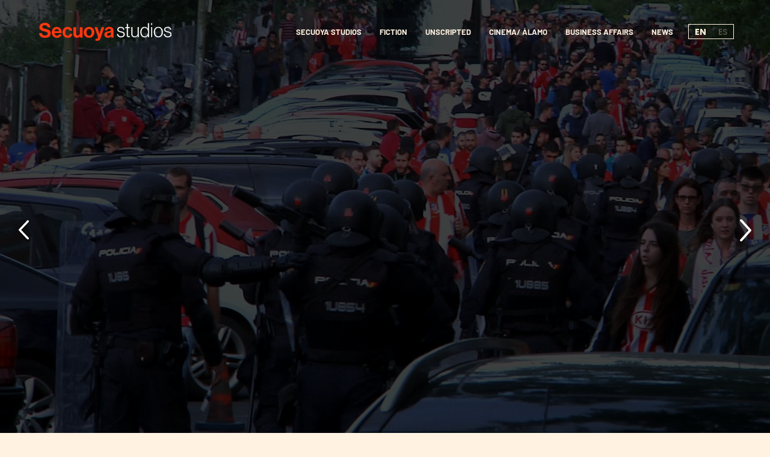

--- FILE ---
content_type: text/html; charset=UTF-8
request_url: https://secuoyastudios.com/en/091-alerta-policia/
body_size: 46474
content:
<!DOCTYPE html>
<html lang="en-US">
<head><meta charset="UTF-8"><script>if(navigator.userAgent.match(/MSIE|Internet Explorer/i)||navigator.userAgent.match(/Trident\/7\..*?rv:11/i)){var href=document.location.href;if(!href.match(/[?&]nowprocket/)){if(href.indexOf("?")==-1){if(href.indexOf("#")==-1){document.location.href=href+"?nowprocket=1"}else{document.location.href=href.replace("#","?nowprocket=1#")}}else{if(href.indexOf("#")==-1){document.location.href=href+"&nowprocket=1"}else{document.location.href=href.replace("#","&nowprocket=1#")}}}}</script><script>(()=>{class RocketLazyLoadScripts{constructor(){this.v="2.0.3",this.userEvents=["keydown","keyup","mousedown","mouseup","mousemove","mouseover","mouseenter","mouseout","mouseleave","touchmove","touchstart","touchend","touchcancel","wheel","click","dblclick","input","visibilitychange"],this.attributeEvents=["onblur","onclick","oncontextmenu","ondblclick","onfocus","onmousedown","onmouseenter","onmouseleave","onmousemove","onmouseout","onmouseover","onmouseup","onmousewheel","onscroll","onsubmit"]}async t(){this.i(),this.o(),/iP(ad|hone)/.test(navigator.userAgent)&&this.h(),this.u(),this.l(this),this.m(),this.k(this),this.p(this),this._(),await Promise.all([this.R(),this.L()]),this.lastBreath=Date.now(),this.S(this),this.P(),this.D(),this.O(),this.M(),await this.C(this.delayedScripts.normal),await this.C(this.delayedScripts.defer),await this.C(this.delayedScripts.async),this.F("domReady"),await this.T(),await this.j(),await this.I(),this.F("windowLoad"),await this.A(),window.dispatchEvent(new Event("rocket-allScriptsLoaded")),this.everythingLoaded=!0,this.lastTouchEnd&&await new Promise((t=>setTimeout(t,500-Date.now()+this.lastTouchEnd))),this.H(),this.F("all"),this.U(),this.W()}i(){this.CSPIssue=sessionStorage.getItem("rocketCSPIssue"),document.addEventListener("securitypolicyviolation",(t=>{this.CSPIssue||"script-src-elem"!==t.violatedDirective||"data"!==t.blockedURI||(this.CSPIssue=!0,sessionStorage.setItem("rocketCSPIssue",!0))}),{isRocket:!0})}o(){window.addEventListener("pageshow",(t=>{this.persisted=t.persisted,this.realWindowLoadedFired=!0}),{isRocket:!0}),window.addEventListener("pagehide",(()=>{this.onFirstUserAction=null}),{isRocket:!0})}h(){let t;function e(e){t=e}window.addEventListener("touchstart",e,{isRocket:!0}),window.addEventListener("touchend",(function i(o){Math.abs(o.changedTouches[0].pageX-t.changedTouches[0].pageX)<10&&Math.abs(o.changedTouches[0].pageY-t.changedTouches[0].pageY)<10&&o.timeStamp-t.timeStamp<200&&(o.target.dispatchEvent(new PointerEvent("click",{target:o.target,bubbles:!0,cancelable:!0,detail:1})),event.preventDefault(),window.removeEventListener("touchstart",e,{isRocket:!0}),window.removeEventListener("touchend",i,{isRocket:!0}))}),{isRocket:!0})}q(t){this.userActionTriggered||("mousemove"!==t.type||this.firstMousemoveIgnored?"keyup"===t.type||"mouseover"===t.type||"mouseout"===t.type||(this.userActionTriggered=!0,this.onFirstUserAction&&this.onFirstUserAction()):this.firstMousemoveIgnored=!0),"click"===t.type&&t.preventDefault(),this.savedUserEvents.length>0&&(t.stopPropagation(),t.stopImmediatePropagation()),"touchstart"===this.lastEvent&&"touchend"===t.type&&(this.lastTouchEnd=Date.now()),"click"===t.type&&(this.lastTouchEnd=0),this.lastEvent=t.type,this.savedUserEvents.push(t)}u(){this.savedUserEvents=[],this.userEventHandler=this.q.bind(this),this.userEvents.forEach((t=>window.addEventListener(t,this.userEventHandler,{passive:!1,isRocket:!0})))}U(){this.userEvents.forEach((t=>window.removeEventListener(t,this.userEventHandler,{passive:!1,isRocket:!0}))),this.savedUserEvents.forEach((t=>{t.target.dispatchEvent(new window[t.constructor.name](t.type,t))}))}m(){this.eventsMutationObserver=new MutationObserver((t=>{const e="return false";for(const i of t){if("attributes"===i.type){const t=i.target.getAttribute(i.attributeName);t&&t!==e&&(i.target.setAttribute("data-rocket-"+i.attributeName,t),i.target["rocket"+i.attributeName]=new Function("event",t),i.target.setAttribute(i.attributeName,e))}"childList"===i.type&&i.addedNodes.forEach((t=>{if(t.nodeType===Node.ELEMENT_NODE)for(const i of t.attributes)this.attributeEvents.includes(i.name)&&i.value&&""!==i.value&&(t.setAttribute("data-rocket-"+i.name,i.value),t["rocket"+i.name]=new Function("event",i.value),t.setAttribute(i.name,e))}))}})),this.eventsMutationObserver.observe(document,{subtree:!0,childList:!0,attributeFilter:this.attributeEvents})}H(){this.eventsMutationObserver.disconnect(),this.attributeEvents.forEach((t=>{document.querySelectorAll("[data-rocket-"+t+"]").forEach((e=>{e.setAttribute(t,e.getAttribute("data-rocket-"+t)),e.removeAttribute("data-rocket-"+t)}))}))}k(t){Object.defineProperty(HTMLElement.prototype,"onclick",{get(){return this.rocketonclick||null},set(e){this.rocketonclick=e,this.setAttribute(t.everythingLoaded?"onclick":"data-rocket-onclick","this.rocketonclick(event)")}})}S(t){function e(e,i){let o=e[i];e[i]=null,Object.defineProperty(e,i,{get:()=>o,set(s){t.everythingLoaded?o=s:e["rocket"+i]=o=s}})}e(document,"onreadystatechange"),e(window,"onload"),e(window,"onpageshow");try{Object.defineProperty(document,"readyState",{get:()=>t.rocketReadyState,set(e){t.rocketReadyState=e},configurable:!0}),document.readyState="loading"}catch(t){console.log("WPRocket DJE readyState conflict, bypassing")}}l(t){this.originalAddEventListener=EventTarget.prototype.addEventListener,this.originalRemoveEventListener=EventTarget.prototype.removeEventListener,this.savedEventListeners=[],EventTarget.prototype.addEventListener=function(e,i,o){o&&o.isRocket||!t.B(e,this)&&!t.userEvents.includes(e)||t.B(e,this)&&!t.userActionTriggered||e.startsWith("rocket-")||t.everythingLoaded?t.originalAddEventListener.call(this,e,i,o):t.savedEventListeners.push({target:this,remove:!1,type:e,func:i,options:o})},EventTarget.prototype.removeEventListener=function(e,i,o){o&&o.isRocket||!t.B(e,this)&&!t.userEvents.includes(e)||t.B(e,this)&&!t.userActionTriggered||e.startsWith("rocket-")||t.everythingLoaded?t.originalRemoveEventListener.call(this,e,i,o):t.savedEventListeners.push({target:this,remove:!0,type:e,func:i,options:o})}}F(t){"all"===t&&(EventTarget.prototype.addEventListener=this.originalAddEventListener,EventTarget.prototype.removeEventListener=this.originalRemoveEventListener),this.savedEventListeners=this.savedEventListeners.filter((e=>{let i=e.type,o=e.target||window;return"domReady"===t&&"DOMContentLoaded"!==i&&"readystatechange"!==i||("windowLoad"===t&&"load"!==i&&"readystatechange"!==i&&"pageshow"!==i||(this.B(i,o)&&(i="rocket-"+i),e.remove?o.removeEventListener(i,e.func,e.options):o.addEventListener(i,e.func,e.options),!1))}))}p(t){let e;function i(e){return t.everythingLoaded?e:e.split(" ").map((t=>"load"===t||t.startsWith("load.")?"rocket-jquery-load":t)).join(" ")}function o(o){function s(e){const s=o.fn[e];o.fn[e]=o.fn.init.prototype[e]=function(){return this[0]===window&&t.userActionTriggered&&("string"==typeof arguments[0]||arguments[0]instanceof String?arguments[0]=i(arguments[0]):"object"==typeof arguments[0]&&Object.keys(arguments[0]).forEach((t=>{const e=arguments[0][t];delete arguments[0][t],arguments[0][i(t)]=e}))),s.apply(this,arguments),this}}if(o&&o.fn&&!t.allJQueries.includes(o)){const e={DOMContentLoaded:[],"rocket-DOMContentLoaded":[]};for(const t in e)document.addEventListener(t,(()=>{e[t].forEach((t=>t()))}),{isRocket:!0});o.fn.ready=o.fn.init.prototype.ready=function(i){function s(){parseInt(o.fn.jquery)>2?setTimeout((()=>i.bind(document)(o))):i.bind(document)(o)}return t.realDomReadyFired?!t.userActionTriggered||t.fauxDomReadyFired?s():e["rocket-DOMContentLoaded"].push(s):e.DOMContentLoaded.push(s),o([])},s("on"),s("one"),s("off"),t.allJQueries.push(o)}e=o}t.allJQueries=[],o(window.jQuery),Object.defineProperty(window,"jQuery",{get:()=>e,set(t){o(t)}})}P(){const t=new Map;document.write=document.writeln=function(e){const i=document.currentScript,o=document.createRange(),s=i.parentElement;let n=t.get(i);void 0===n&&(n=i.nextSibling,t.set(i,n));const c=document.createDocumentFragment();o.setStart(c,0),c.appendChild(o.createContextualFragment(e)),s.insertBefore(c,n)}}async R(){return new Promise((t=>{this.userActionTriggered?t():this.onFirstUserAction=t}))}async L(){return new Promise((t=>{document.addEventListener("DOMContentLoaded",(()=>{this.realDomReadyFired=!0,t()}),{isRocket:!0})}))}async I(){return this.realWindowLoadedFired?Promise.resolve():new Promise((t=>{window.addEventListener("load",t,{isRocket:!0})}))}M(){this.pendingScripts=[];this.scriptsMutationObserver=new MutationObserver((t=>{for(const e of t)e.addedNodes.forEach((t=>{"SCRIPT"!==t.tagName||t.noModule||t.isWPRocket||this.pendingScripts.push({script:t,promise:new Promise((e=>{const i=()=>{const i=this.pendingScripts.findIndex((e=>e.script===t));i>=0&&this.pendingScripts.splice(i,1),e()};t.addEventListener("load",i,{isRocket:!0}),t.addEventListener("error",i,{isRocket:!0}),setTimeout(i,1e3)}))})}))})),this.scriptsMutationObserver.observe(document,{childList:!0,subtree:!0})}async j(){await this.J(),this.pendingScripts.length?(await this.pendingScripts[0].promise,await this.j()):this.scriptsMutationObserver.disconnect()}D(){this.delayedScripts={normal:[],async:[],defer:[]},document.querySelectorAll("script[type$=rocketlazyloadscript]").forEach((t=>{t.hasAttribute("data-rocket-src")?t.hasAttribute("async")&&!1!==t.async?this.delayedScripts.async.push(t):t.hasAttribute("defer")&&!1!==t.defer||"module"===t.getAttribute("data-rocket-type")?this.delayedScripts.defer.push(t):this.delayedScripts.normal.push(t):this.delayedScripts.normal.push(t)}))}async _(){await this.L();let t=[];document.querySelectorAll("script[type$=rocketlazyloadscript][data-rocket-src]").forEach((e=>{let i=e.getAttribute("data-rocket-src");if(i&&!i.startsWith("data:")){i.startsWith("//")&&(i=location.protocol+i);try{const o=new URL(i).origin;o!==location.origin&&t.push({src:o,crossOrigin:e.crossOrigin||"module"===e.getAttribute("data-rocket-type")})}catch(t){}}})),t=[...new Map(t.map((t=>[JSON.stringify(t),t]))).values()],this.N(t,"preconnect")}async $(t){if(await this.G(),!0!==t.noModule||!("noModule"in HTMLScriptElement.prototype))return new Promise((e=>{let i;function o(){(i||t).setAttribute("data-rocket-status","executed"),e()}try{if(navigator.userAgent.includes("Firefox/")||""===navigator.vendor||this.CSPIssue)i=document.createElement("script"),[...t.attributes].forEach((t=>{let e=t.nodeName;"type"!==e&&("data-rocket-type"===e&&(e="type"),"data-rocket-src"===e&&(e="src"),i.setAttribute(e,t.nodeValue))})),t.text&&(i.text=t.text),t.nonce&&(i.nonce=t.nonce),i.hasAttribute("src")?(i.addEventListener("load",o,{isRocket:!0}),i.addEventListener("error",(()=>{i.setAttribute("data-rocket-status","failed-network"),e()}),{isRocket:!0}),setTimeout((()=>{i.isConnected||e()}),1)):(i.text=t.text,o()),i.isWPRocket=!0,t.parentNode.replaceChild(i,t);else{const i=t.getAttribute("data-rocket-type"),s=t.getAttribute("data-rocket-src");i?(t.type=i,t.removeAttribute("data-rocket-type")):t.removeAttribute("type"),t.addEventListener("load",o,{isRocket:!0}),t.addEventListener("error",(i=>{this.CSPIssue&&i.target.src.startsWith("data:")?(console.log("WPRocket: CSP fallback activated"),t.removeAttribute("src"),this.$(t).then(e)):(t.setAttribute("data-rocket-status","failed-network"),e())}),{isRocket:!0}),s?(t.fetchPriority="high",t.removeAttribute("data-rocket-src"),t.src=s):t.src="data:text/javascript;base64,"+window.btoa(unescape(encodeURIComponent(t.text)))}}catch(i){t.setAttribute("data-rocket-status","failed-transform"),e()}}));t.setAttribute("data-rocket-status","skipped")}async C(t){const e=t.shift();return e?(e.isConnected&&await this.$(e),this.C(t)):Promise.resolve()}O(){this.N([...this.delayedScripts.normal,...this.delayedScripts.defer,...this.delayedScripts.async],"preload")}N(t,e){this.trash=this.trash||[];let i=!0;var o=document.createDocumentFragment();t.forEach((t=>{const s=t.getAttribute&&t.getAttribute("data-rocket-src")||t.src;if(s&&!s.startsWith("data:")){const n=document.createElement("link");n.href=s,n.rel=e,"preconnect"!==e&&(n.as="script",n.fetchPriority=i?"high":"low"),t.getAttribute&&"module"===t.getAttribute("data-rocket-type")&&(n.crossOrigin=!0),t.crossOrigin&&(n.crossOrigin=t.crossOrigin),t.integrity&&(n.integrity=t.integrity),t.nonce&&(n.nonce=t.nonce),o.appendChild(n),this.trash.push(n),i=!1}})),document.head.appendChild(o)}W(){this.trash.forEach((t=>t.remove()))}async T(){try{document.readyState="interactive"}catch(t){}this.fauxDomReadyFired=!0;try{await this.G(),document.dispatchEvent(new Event("rocket-readystatechange")),await this.G(),document.rocketonreadystatechange&&document.rocketonreadystatechange(),await this.G(),document.dispatchEvent(new Event("rocket-DOMContentLoaded")),await this.G(),window.dispatchEvent(new Event("rocket-DOMContentLoaded"))}catch(t){console.error(t)}}async A(){try{document.readyState="complete"}catch(t){}try{await this.G(),document.dispatchEvent(new Event("rocket-readystatechange")),await this.G(),document.rocketonreadystatechange&&document.rocketonreadystatechange(),await this.G(),window.dispatchEvent(new Event("rocket-load")),await this.G(),window.rocketonload&&window.rocketonload(),await this.G(),this.allJQueries.forEach((t=>t(window).trigger("rocket-jquery-load"))),await this.G();const t=new Event("rocket-pageshow");t.persisted=this.persisted,window.dispatchEvent(t),await this.G(),window.rocketonpageshow&&window.rocketonpageshow({persisted:this.persisted})}catch(t){console.error(t)}}async G(){Date.now()-this.lastBreath>45&&(await this.J(),this.lastBreath=Date.now())}async J(){return document.hidden?new Promise((t=>setTimeout(t))):new Promise((t=>requestAnimationFrame(t)))}B(t,e){return e===document&&"readystatechange"===t||(e===document&&"DOMContentLoaded"===t||(e===window&&"DOMContentLoaded"===t||(e===window&&"load"===t||e===window&&"pageshow"===t)))}static run(){(new RocketLazyLoadScripts).t()}}RocketLazyLoadScripts.run()})();</script>
        
    <script type="rocketlazyloadscript">(function(w,d,s,l,i){w[l]=w[l]||[];w[l].push({'gtm.start':
                new Date().getTime(),event:'gtm.js'});var f=d.getElementsByTagName(s)[0],
            j=d.createElement(s),dl=l!='dataLayer'?'&l='+l:'';j.async=true;j.src=
            'https://www.googletagmanager.com/gtm.js?id='+i+dl;f.parentNode.insertBefore(j,f);
        })(window,document,'script','dataLayer','GTM-5DL3WSD');</script>
    <!-- End Google Tag Manager -->

    
    <meta name="viewport" content="width=device-width, initial-scale = 1.0, maximum-scale=5.0, user-scalable=yes" />
    
    <meta http-equiv="Content-Security-Policy" content="upgrade-insecure-requests">
    <link rel="profile" href="https://gmpg.org/xfn/11" />
    <meta name='robots' content='index, follow, max-image-preview:large, max-snippet:-1, max-video-preview:-1' />
	<style></style>
	<link rel="alternate" hreflang="es" href="https://secuoyastudios.com/091-alerta-policia/" />
<link rel="alternate" hreflang="en" href="https://secuoyastudios.com/en/091-alerta-policia/" />
<link rel="alternate" hreflang="x-default" href="https://secuoyastudios.com/091-alerta-policia/" />

	<!-- This site is optimized with the Yoast SEO plugin v24.9 - https://yoast.com/wordpress/plugins/seo/ -->
	<meta name="description" content="It shows the monitoring of the men and women of the National Police who defend law, order and risk their lives in various cities in Spain." />
	<link rel="canonical" href="https://secuoyastudios.com/en/091-alerta-policia/" />
	<meta property="og:locale" content="en_US" />
	<meta property="og:type" content="article" />
	<meta property="og:title" content="&#039;091: Alerta Policía&#039;" />
	<meta property="og:description" content="It shows the monitoring of the men and women of the National Police who defend law, order and risk their lives in various cities in Spain." />
	<meta property="og:url" content="https://secuoyastudios.com/en/091-alerta-policia/" />
	<meta property="og:site_name" content="Secuoya Studios" />
	<meta property="article:modified_time" content="2024-09-04T11:26:28+00:00" />
	<meta property="og:image" content="https://secuoyastudios.com/wp-content/uploads/2022/01/master-pgm-01-arana-v44-03.jpg" />
	<meta property="og:image:width" content="1920" />
	<meta property="og:image:height" content="1080" />
	<meta property="og:image:type" content="image/jpeg" />
	<meta name="twitter:card" content="summary_large_image" />
	<script type="application/ld+json" class="yoast-schema-graph">{"@context":"https://schema.org","@graph":[{"@type":"WebPage","@id":"https://secuoyastudios.com/en/091-alerta-policia/","url":"https://secuoyastudios.com/en/091-alerta-policia/","name":"'091: Alerta Policía'","isPartOf":{"@id":"https://secuoyastudios.com/en/#website"},"primaryImageOfPage":{"@id":"https://secuoyastudios.com/en/091-alerta-policia/#primaryimage"},"image":{"@id":"https://secuoyastudios.com/en/091-alerta-policia/#primaryimage"},"thumbnailUrl":"https://secuoyastudios.com/wp-content/uploads/2022/01/master-pgm-01-arana-v44-03.jpg","datePublished":"2022-01-13T16:55:27+00:00","dateModified":"2024-09-04T11:26:28+00:00","description":"It shows the monitoring of the men and women of the National Police who defend law, order and risk their lives in various cities in Spain.","breadcrumb":{"@id":"https://secuoyastudios.com/en/091-alerta-policia/#breadcrumb"},"inLanguage":"en-US","potentialAction":[{"@type":"ReadAction","target":["https://secuoyastudios.com/en/091-alerta-policia/"]}]},{"@type":"ImageObject","inLanguage":"en-US","@id":"https://secuoyastudios.com/en/091-alerta-policia/#primaryimage","url":"https://secuoyastudios.com/wp-content/uploads/2022/01/master-pgm-01-arana-v44-03.jpg","contentUrl":"https://secuoyastudios.com/wp-content/uploads/2022/01/master-pgm-01-arana-v44-03.jpg","width":1920,"height":1080},{"@type":"BreadcrumbList","@id":"https://secuoyastudios.com/en/091-alerta-policia/#breadcrumb","itemListElement":[{"@type":"ListItem","position":1,"name":"Inicio","item":"https://secuoyastudios.com/en/"},{"@type":"ListItem","position":2,"name":"'091: Alerta Policía'"}]},{"@type":"WebSite","@id":"https://secuoyastudios.com/en/#website","url":"https://secuoyastudios.com/en/","name":"Secuoya Studios","description":"","potentialAction":[{"@type":"SearchAction","target":{"@type":"EntryPoint","urlTemplate":"https://secuoyastudios.com/en/?s={search_term_string}"},"query-input":{"@type":"PropertyValueSpecification","valueRequired":true,"valueName":"search_term_string"}}],"inLanguage":"en-US"}]}</script>
	<!-- / Yoast SEO plugin. -->



<link rel='dns-prefetch' href='//maps.googleapis.com' />
<link rel='dns-prefetch' href='//connect.facebook.net' />
<link rel='dns-prefetch' href='//c.sharethis.mgr.consensu.org' />
<link rel='dns-prefetch' href='//t.sharethis.com' />
<link rel='dns-prefetch' href='//l.sharethis.com' />
<link rel='dns-prefetch' href='//fonts.gstatic.com' />
<link rel='dns-prefetch' href='//vars.hotjar.com' />
<link rel='dns-prefetch' href='//script.hotjar.com' />
<link rel='dns-prefetch' href='//vc.hotjar.io' />
<link rel='dns-prefetch' href='//js.hs-analytics.net' />
<link rel='dns-prefetch' href='//www.googletagmanager.com' />
<link rel='dns-prefetch' href='//js.hscollectedforms.net' />
<link rel='dns-prefetch' href='//consentcdn.cookiebot.com' />
<link rel='dns-prefetch' href='//js.hs-scripts.com' />


<style id='safe-svg-svg-icon-style-inline-css' type='text/css'></style>
<style id='classic-theme-styles-inline-css' type='text/css'></style>


<style id='moove_gdpr_frontend-inline-css' type='text/css'></style>
<style id='rocket-lazyload-inline-css' type='text/css'>
.rll-youtube-player{position:relative;padding-bottom:56.23%;height:0;overflow:hidden;max-width:100%;}.rll-youtube-player:focus-within{outline: 2px solid currentColor;outline-offset: 5px;}.rll-youtube-player iframe{position:absolute;top:0;left:0;width:100%;height:100%;z-index:100;background:0 0}.rll-youtube-player img{bottom:0;display:block;left:0;margin:auto;max-width:100%;width:100%;position:absolute;right:0;top:0;border:none;height:auto;-webkit-transition:.4s all;-moz-transition:.4s all;transition:.4s all}.rll-youtube-player img:hover{-webkit-filter:brightness(75%)}.rll-youtube-player .play{height:100%;width:100%;left:0;top:0;position:absolute;background:url(https://secuoyastudios.com/wp-content/plugins/wp-rocket/assets/img/youtube.png) no-repeat center;background-color: transparent !important;cursor:pointer;border:none;}
</style>
<!--n2css--><!--n2js--><script type="text/javascript" id="wpml-cookie-js-extra">
/* <![CDATA[ */
var wpml_cookies = {"wp-wpml_current_language":{"value":"en","expires":1,"path":"\/"}};
var wpml_cookies = {"wp-wpml_current_language":{"value":"en","expires":1,"path":"\/"}};
/* ]]> */
</script>
<script type="rocketlazyloadscript" data-minify="1" data-rocket-type="text/javascript" data-rocket-src="https://secuoyastudios.com/wp-content/cache/min/1/wp-content/plugins/sitepress-multilingual-cms/res/js/cookies/language-cookie.js?ver=1759398851" id="wpml-cookie-js" defer="defer" data-wp-strategy="defer"></script>
<script type="rocketlazyloadscript" data-rocket-type="text/javascript" data-rocket-src="https://secuoyastudios.com/wp-includes/js/jquery/jquery.min.js" id="jquery-core-js"></script>
<script type="rocketlazyloadscript" data-rocket-type="text/javascript" data-rocket-src="https://secuoyastudios.com/wp-includes/js/jquery/jquery-migrate.min.js" id="jquery-migrate-js" data-rocket-defer defer></script>
<script type="text/javascript" id="wpml-browser-redirect-js-extra">
/* <![CDATA[ */
var wpml_browser_redirect_params = {"pageLanguage":"en","languageUrls":{"es_es":"https:\/\/secuoyastudios.com\/091-alerta-policia\/","es":"https:\/\/secuoyastudios.com\/091-alerta-policia\/","en_us":"https:\/\/secuoyastudios.com\/en\/091-alerta-policia\/","en":"https:\/\/secuoyastudios.com\/en\/091-alerta-policia\/","us":"https:\/\/secuoyastudios.com\/en\/091-alerta-policia\/"},"cookie":{"name":"_icl_visitor_lang_js","domain":"secuoyastudios.com","path":"\/","expiration":24}};
/* ]]> */
</script>
<script data-minify="1" type="text/javascript" src="https://secuoyastudios.com/wp-content/cache/min/1/wp-content/plugins/sitepress-multilingual-cms/dist/js/browser-redirect/app.js?ver=1759398851" id="wpml-browser-redirect-js" data-rocket-defer defer></script>
<script type="rocketlazyloadscript" data-rocket-type="text/javascript" id="heateor_sss_sharing_js-js-before">
/* <![CDATA[ */
function heateorSssLoadEvent(e) {var t=window.onload;if (typeof window.onload!="function") {window.onload=e}else{window.onload=function() {t();e()}}};	var heateorSssSharingAjaxUrl = 'https://secuoyastudios.com/wp-admin/admin-ajax.php', heateorSssCloseIconPath = 'https://secuoyastudios.com/wp-content/plugins/sassy-social-share/public/../images/close.png', heateorSssPluginIconPath = 'https://secuoyastudios.com/wp-content/plugins/sassy-social-share/public/../images/logo.png', heateorSssHorizontalSharingCountEnable = 0, heateorSssVerticalSharingCountEnable = 0, heateorSssSharingOffset = -10; var heateorSssMobileStickySharingEnabled = 0;var heateorSssCopyLinkMessage = "Link copied.";var heateorSssUrlCountFetched = [], heateorSssSharesText = 'Shares', heateorSssShareText = 'Share';function heateorSssPopup(e) {window.open(e,"popUpWindow","height=400,width=600,left=400,top=100,resizable,scrollbars,toolbar=0,personalbar=0,menubar=no,location=no,directories=no,status")}
/* ]]> */
</script>
<script type="rocketlazyloadscript" data-minify="1" data-rocket-type="text/javascript" data-rocket-src="https://secuoyastudios.com/wp-content/cache/min/1/wp-content/plugins/sassy-social-share/public/js/sassy-social-share-public.js?ver=1759398851" id="heateor_sss_sharing_js-js" data-rocket-defer defer></script>
<link rel="https://api.w.org/" href="https://secuoyastudios.com/en/wp-json/" /><link rel="alternate" title="JSON" type="application/json" href="https://secuoyastudios.com/en/wp-json/wp/v2/production/3525" /><link rel="alternate" title="oEmbed (JSON)" type="application/json+oembed" href="https://secuoyastudios.com/en/wp-json/oembed/1.0/embed?url=https%3A%2F%2Fsecuoyastudios.com%2Fen%2F091-alerta-policia%2F" />
<link rel="alternate" title="oEmbed (XML)" type="text/xml+oembed" href="https://secuoyastudios.com/en/wp-json/oembed/1.0/embed?url=https%3A%2F%2Fsecuoyastudios.com%2Fen%2F091-alerta-policia%2F&#038;format=xml" />
<meta name="generator" content="WPML ver:4.7.3 stt:1,2;" />
<meta name="generator" content="Site Kit by Google 1.151.0" /><link rel="icon" href="https://secuoyastudios.com/wp-content/uploads/2024/02/cropped-avatar-ss-32x32.png" sizes="32x32" />
<link rel="icon" href="https://secuoyastudios.com/wp-content/uploads/2024/02/cropped-avatar-ss-192x192.png" sizes="192x192" />
<link rel="apple-touch-icon" href="https://secuoyastudios.com/wp-content/uploads/2024/02/cropped-avatar-ss-180x180.png" />
<meta name="msapplication-TileImage" content="https://secuoyastudios.com/wp-content/uploads/2024/02/cropped-avatar-ss-270x270.png" />
		<style type="text/css" id="wp-custom-css"></style>
		<noscript><style id="rocket-lazyload-nojs-css">.rll-youtube-player, [data-lazy-src]{display:none !important;}</style></noscript>    <!-- Fix for FOUC -->
	    <title>&#039;091: Alerta Policía&#039; | Secuoya Studios</title><link rel="preload" data-rocket-preload as="font" href="https://fonts.gstatic.com/s/barlow/v12/7cHpv4kjgoGqM7E_DMs5.woff2" crossorigin><link rel="preload" data-rocket-preload as="font" href="https://fonts.gstatic.com/s/barlow/v12/7cHqv4kjgoGqM7E3t-4s51os.woff2" crossorigin><link rel="preload" data-rocket-preload as="font" href="https://fonts.gstatic.com/s/poppins/v22/pxiEyp8kv8JHgFVrJJfecg.woff2" crossorigin><link rel="preload" data-rocket-preload as="font" href="https://fonts.gstatic.com/s/poppins/v22/pxiByp8kv8JHgFVrLGT9Z1xlFQ.woff2" crossorigin><link rel="preload" data-rocket-preload as="font" href="https://fonts.gstatic.com/s/poppins/v22/pxiByp8kv8JHgFVrLCz7Z1xlFQ.woff2" crossorigin><link rel="preload" data-rocket-preload as="font" href="https://secuoyastudios.com/wp-content/themes/secuoya/fonts/Bluu_Next/BluuNext-Bold.otf" crossorigin><style id="wpr-usedcss">img:is([sizes=auto i],[sizes^="auto," i]){contain-intrinsic-size:3000px 1500px}[data-aos][data-aos][data-aos-duration='50'],body[data-aos-duration='50'] [data-aos]{transition-duration:50ms}[data-aos][data-aos][data-aos-delay='50'],body[data-aos-delay='50'] [data-aos]{transition-delay:0s}[data-aos][data-aos][data-aos-delay='50'].aos-animate,body[data-aos-delay='50'] [data-aos].aos-animate{transition-delay:50ms}[data-aos][data-aos][data-aos-duration='300'],body[data-aos-duration='300'] [data-aos]{transition-duration:.3s}[data-aos][data-aos][data-aos-delay='300'],body[data-aos-delay='300'] [data-aos]{transition-delay:0s}[data-aos][data-aos][data-aos-delay='300'].aos-animate,body[data-aos-delay='300'] [data-aos].aos-animate{transition-delay:0.3s}[data-aos][data-aos][data-aos-duration='400'],body[data-aos-duration='400'] [data-aos]{transition-duration:.4s}[data-aos][data-aos][data-aos-delay='400'],body[data-aos-delay='400'] [data-aos]{transition-delay:0s}[data-aos][data-aos][data-aos-delay='400'].aos-animate,body[data-aos-delay='400'] [data-aos].aos-animate{transition-delay:0.4s}[data-aos][data-aos][data-aos-duration='500'],body[data-aos-duration='500'] [data-aos]{transition-duration:.5s}[data-aos][data-aos][data-aos-delay='500'],body[data-aos-delay='500'] [data-aos]{transition-delay:0s}[data-aos][data-aos][data-aos-delay='500'].aos-animate,body[data-aos-delay='500'] [data-aos].aos-animate{transition-delay:0.5s}[data-aos][data-aos][data-aos-duration='600'],body[data-aos-duration='600'] [data-aos]{transition-duration:.6s}[data-aos][data-aos][data-aos-delay='600'],body[data-aos-delay='600'] [data-aos]{transition-delay:0s}[data-aos][data-aos][data-aos-delay='600'].aos-animate,body[data-aos-delay='600'] [data-aos].aos-animate{transition-delay:0.6s}[data-aos][data-aos][data-aos-duration='700'],body[data-aos-duration='700'] [data-aos]{transition-duration:.7s}[data-aos][data-aos][data-aos-delay='700'],body[data-aos-delay='700'] [data-aos]{transition-delay:0s}[data-aos][data-aos][data-aos-delay='700'].aos-animate,body[data-aos-delay='700'] [data-aos].aos-animate{transition-delay:0.7s}[data-aos][data-aos][data-aos-duration='800'],body[data-aos-duration='800'] [data-aos]{transition-duration:.8s}[data-aos][data-aos][data-aos-delay='800'],body[data-aos-delay='800'] [data-aos]{transition-delay:0s}[data-aos][data-aos][data-aos-delay='800'].aos-animate,body[data-aos-delay='800'] [data-aos].aos-animate{transition-delay:0.8s}[data-aos][data-aos][data-aos-duration='900'],body[data-aos-duration='900'] [data-aos]{transition-duration:.9s}[data-aos][data-aos][data-aos-delay='900'],body[data-aos-delay='900'] [data-aos]{transition-delay:0s}[data-aos][data-aos][data-aos-delay='900'].aos-animate,body[data-aos-delay='900'] [data-aos].aos-animate{transition-delay:0.9s}[data-aos][data-aos][data-aos-duration='1200'],body[data-aos-duration='1200'] [data-aos]{transition-duration:1.2s}[data-aos][data-aos][data-aos-delay='1200'],body[data-aos-delay='1200'] [data-aos]{transition-delay:0s}[data-aos][data-aos][data-aos-delay='1200'].aos-animate,body[data-aos-delay='1200'] [data-aos].aos-animate{transition-delay:1.2s}[data-aos][data-aos][data-aos-duration='1400'],body[data-aos-duration='1400'] [data-aos]{transition-duration:1.4s}[data-aos][data-aos][data-aos-delay='1400'],body[data-aos-delay='1400'] [data-aos]{transition-delay:0s}[data-aos][data-aos][data-aos-delay='1400'].aos-animate,body[data-aos-delay='1400'] [data-aos].aos-animate{transition-delay:1.4s}[data-aos][data-aos][data-aos-duration='2000'],body[data-aos-duration='2000'] [data-aos]{transition-duration:2s}[data-aos][data-aos][data-aos-delay='2000'],body[data-aos-delay='2000'] [data-aos]{transition-delay:0s}[data-aos][data-aos][data-aos-delay='2000'].aos-animate,body[data-aos-delay='2000'] [data-aos].aos-animate{transition-delay:2s}[data-aos]{pointer-events:none}[data-aos].aos-animate{pointer-events:auto}[data-aos][data-aos][data-aos-easing=linear],body[data-aos-easing=linear] [data-aos]{transition-timing-function:cubic-bezier(0.25,0.25,0.75,0.75)}[data-aos][data-aos][data-aos-easing=ease],body[data-aos-easing=ease] [data-aos]{transition-timing-function:cubic-bezier(0.25,0.1,0.25,1)}[data-aos][data-aos][data-aos-easing=ease-in-out],body[data-aos-easing=ease-in-out] [data-aos]{transition-timing-function:cubic-bezier(0.42,0,0.58,1)}[data-aos][data-aos][data-aos-easing=ease-out-quad],body[data-aos-easing=ease-out-quad] [data-aos]{transition-timing-function:cubic-bezier(0.25,0.46,0.45,0.94)}@media screen{html:not(.no-js) [data-aos^=fade][data-aos^=fade]{opacity:0;transition-property:opacity,transform}html:not(.no-js) [data-aos^=fade][data-aos^=fade].aos-animate{opacity:1;transform:none}html:not(.no-js) [data-aos=fade-up]{transform:translate3d(0,100px,0)}html:not(.no-js) [data-aos=fade-down]{transform:translate3d(0,-100px,0)}html:not(.no-js) [data-aos=fade-right]{transform:translate3d(-100px,0,0)}html:not(.no-js) [data-aos^=slide][data-aos^=slide]{transition-property:transform;visibility:hidden}html:not(.no-js) [data-aos^=slide][data-aos^=slide].aos-animate{visibility:visible;transform:translate3d(0,0,0)}html:not(.no-js) [data-aos^=flip][data-aos^=flip]{backface-visibility:hidden;transition-property:transform}}*,::after,::before{box-sizing:border-box}@media (prefers-reduced-motion:no-preference){:root{scroll-behavior:smooth}}body{margin:0;font-family:var(--bs-body-font-family);font-size:var(--bs-body-font-size);font-weight:var(--bs-body-font-weight);line-height:var(--bs-body-line-height);color:var(--bs-body-color);text-align:var(--bs-body-text-align);background-color:var(--bs-body-bg);-webkit-text-size-adjust:100%;-webkit-tap-highlight-color:transparent}h1,h2,h3{margin-top:0;margin-bottom:.5rem;font-weight:500;line-height:1.2}h1{font-size:calc(1.375rem + 1.5vw)}@media (min-width:1200px){h1{font-size:2.5rem}}h2{font-size:calc(1.325rem + .9vw)}@media (min-width:1200px){h2{font-size:2rem}}h3{font-size:calc(1.3rem + .6vw)}@media (min-width:1200px){h3{font-size:1.75rem}}p{margin-top:0;margin-bottom:1rem}ul{padding-left:2rem}ul{margin-top:0;margin-bottom:1rem}ul ul{margin-bottom:0}small{font-size:.875em}sub,sup{position:relative;font-size:.75em;line-height:0;vertical-align:baseline}sub{bottom:-.25em}sup{top:-.5em}a{color:#0d6efd;text-decoration:underline}a:hover{color:#0a58ca}a:not([href]):not([class]),a:not([href]):not([class]):hover{color:inherit;text-decoration:none}code{font-family:var(--bs-font-monospace);font-size:1em;direction:ltr;unicode-bidi:bidi-override}code{font-size:.875em;color:#d63384;word-wrap:break-word}a>code{color:inherit}img,svg{vertical-align:middle}table{caption-side:bottom;border-collapse:collapse}th{text-align:inherit;text-align:-webkit-match-parent}tbody,td,th,tr{border-color:inherit;border-style:solid;border-width:0}label{display:inline-block}button{border-radius:0}button:focus:not(:focus-visible){outline:0}button,input,optgroup,select,textarea{margin:0;font-family:inherit;font-size:inherit;line-height:inherit}button,select{text-transform:none}[role=button]{cursor:pointer}select{word-wrap:normal}select:disabled{opacity:1}[type=button],[type=reset],[type=submit],button{-webkit-appearance:button}[type=button]:not(:disabled),[type=reset]:not(:disabled),[type=submit]:not(:disabled),button:not(:disabled){cursor:pointer}::-moz-focus-inner{padding:0;border-style:none}textarea{resize:vertical}fieldset{min-width:0;padding:0;margin:0;border:0}legend{float:left;width:100%;padding:0;margin-bottom:.5rem;font-size:calc(1.275rem + .3vw);line-height:inherit}legend+*{clear:left}::-webkit-datetime-edit-day-field,::-webkit-datetime-edit-fields-wrapper,::-webkit-datetime-edit-hour-field,::-webkit-datetime-edit-minute,::-webkit-datetime-edit-month-field,::-webkit-datetime-edit-text,::-webkit-datetime-edit-year-field{padding:0}::-webkit-inner-spin-button{height:auto}[type=search]{outline-offset:-2px;-webkit-appearance:textfield}::-webkit-search-decoration{-webkit-appearance:none}::-webkit-color-swatch-wrapper{padding:0}::file-selector-button{font:inherit}::-webkit-file-upload-button{font:inherit;-webkit-appearance:button}iframe{border:0}progress{vertical-align:baseline}[hidden]{display:none!important}:root{--bs-blue:#0d6efd;--bs-indigo:#6610f2;--bs-purple:#6f42c1;--bs-pink:#d63384;--bs-red:#dc3545;--bs-orange:#fd7e14;--bs-yellow:#ffc107;--bs-green:#198754;--bs-teal:#20c997;--bs-cyan:#0dcaf0;--bs-white:#fff;--bs-gray:#6c757d;--bs-gray-dark:#343a40;--bs-gray-100:#f8f9fa;--bs-gray-200:#e9ecef;--bs-gray-300:#dee2e6;--bs-gray-400:#ced4da;--bs-gray-500:#adb5bd;--bs-gray-600:#6c757d;--bs-gray-700:#495057;--bs-gray-800:#343a40;--bs-gray-900:#212529;--bs-primary:#0d6efd;--bs-secondary:#6c757d;--bs-success:#198754;--bs-info:#0dcaf0;--bs-warning:#ffc107;--bs-danger:#dc3545;--bs-light:#f8f9fa;--bs-dark:#212529;--bs-primary-rgb:13,110,253;--bs-secondary-rgb:108,117,125;--bs-success-rgb:25,135,84;--bs-info-rgb:13,202,240;--bs-warning-rgb:255,193,7;--bs-danger-rgb:220,53,69;--bs-light-rgb:248,249,250;--bs-dark-rgb:33,37,41;--bs-white-rgb:255,255,255;--bs-black-rgb:0,0,0;--bs-body-color-rgb:33,37,41;--bs-body-bg-rgb:255,255,255;--bs-font-sans-serif:system-ui,-apple-system,"Segoe UI",Roboto,"Helvetica Neue",Arial,"Noto Sans","Liberation Sans",sans-serif,"Apple Color Emoji","Segoe UI Emoji","Segoe UI Symbol","Noto Color Emoji";--bs-font-monospace:SFMono-Regular,Menlo,Monaco,Consolas,"Liberation Mono","Courier New",monospace;--bs-gradient:linear-gradient(180deg, rgba(255, 255, 255, .15), rgba(255, 255, 255, 0));--bs-body-font-family:var(--bs-font-sans-serif);--bs-body-font-size:1rem;--bs-body-font-weight:400;--bs-body-line-height:1.5;--bs-body-color:#212529;--bs-body-bg:#fff}.container{width:100%;padding-right:var(--bs-gutter-x,.75rem);padding-left:var(--bs-gutter-x,.75rem);margin-right:auto;margin-left:auto}@media (min-width:576px){.container{max-width:540px}}@media (min-width:768px){.container{max-width:720px}}@media (min-width:992px){.container{max-width:960px}}@media (min-width:1200px){legend{font-size:1.5rem}.container{max-width:1140px}}@media (min-width:1400px){.container{max-width:1320px}}.row{--bs-gutter-x:1.5rem;--bs-gutter-y:0;display:flex;flex-wrap:wrap;margin-top:calc(-1 * var(--bs-gutter-y));margin-right:calc(-.5 * var(--bs-gutter-x));margin-left:calc(-.5 * var(--bs-gutter-x))}.row>*{box-sizing:border-box;flex-shrink:0;width:100%;max-width:100%;padding-right:calc(var(--bs-gutter-x) * .5);padding-left:calc(var(--bs-gutter-x) * .5);margin-top:var(--bs-gutter-y)}.col-8{flex:0 0 auto;width:66.66666667%}.col-12{flex:0 0 auto;width:100%}@media (min-width:992px){.col-lg-12{flex:0 0 auto;width:100%}}.sticky-top{position:sticky;top:0;z-index:1020}.d-flex{display:flex!important}.border{border:1px solid #dee2e6!important}.h-100{height:100%!important}.justify-content-center{justify-content:center!important}.align-items-center{align-items:center!important}.visible{visibility:visible!important}.button{-webkit-appearance:none;-moz-appearance:none;appearance:none;background-color:#2e132e;border-radius:4px;color:#fff;display:inline-block;font-size:.875em;line-height:1;font-weight:700;max-width:100%;padding:10px 12px;text-align:center;text-transform:uppercase;min-width:190px;border:2px solid #2e132e;font-family:BluuNext,serif;transition:all .2s ease-in-out;text-decoration:none}.button:active,.button:focus,.button:hover,.button:visited{color:#fff}@media (max-width:767.98px){.button{padding:9px 5px;font-size:.75em}}.button:hover{text-decoration:none}.button:focus{outline:0}.o-container-fluid{width:100%;max-width:1740px;margin-right:auto;margin-left:auto;padding:0 4.6511627907vw}@media (min-width:1740px){.o-container-fluid{padding:0 60px}}@media (max-width:767.98px){.o-container-fluid{padding:0 50px}}@media (max-width:575.98px){.button{min-width:110px}.o-container-fluid{width:100%;padding:0 1rem}}.o-custom-carousel{position:relative;padding-bottom:40px;width:100%}.o-custom-carousel .slick-dots{position:absolute;left:50%;bottom:8px;transform:translate(-50%,0);text-align:center;display:block}.o-custom-carousel .slick-dots li{display:inline-block;border:none;outline:0;text-indent:-10000px;font-size:.0625em;border-radius:50%;width:6px;height:6px;padding:0;background-color:rgba(255,255,255,.5);margin:0 3px;position:relative;top:-7px;cursor:pointer}.o-custom-carousel .slick-dots li:before{background:0 0}.o-custom-carousel .slick-dots li.slick-active{border:2px solid rgba(255,255,255,.5);background:0 0;width:10px;height:10px;top:-7px}.o-page-content{color:#000;line-height:1.5}@media (max-width:991.98px){.o-page-content{font-size:.875em}}@media (max-width:575.98px){.o-page-content{font-size:.75em;line-height:1.7}}.o-page-content ul{margin:0 0 25px}.o-page-content ul li{position:relative;padding-left:25px;margin:8px 0}.o-page-content ul li:before{position:absolute;left:5px;content:'\2022';color:#2e132e;background-size:contain;width:10px;height:10px}.o-page-title{font-size:2.875em;color:#2e132e;line-height:1.35;font-weight:700;margin:0;text-align:center;font-family:BluuNext,serif}@media (max-width:1199.98px){.o-page-title{font-size:2.3em}}@media (max-width:991.98px){.o-page-title{font-size:1.75em;margin:0 15px 20px}}.slick-arrow{-webkit-appearance:none;-moz-appearance:none;appearance:none;background-color:transparent;background-size:contain;background-repeat:no-repeat;border:none;font-size:0;height:42px;width:27px;position:absolute;top:calc(50% - 20px);transform:translateY(-50%);z-index:1}.slick-track{margin-left:auto!important;margin-right:auto!important}.slick-dots{display:flex;align-items:center;margin:60px 15px 0}.slick-dots>li{flex:1;position:relative}.slick-dots>li:before{content:' ';background:#fff2e0;width:100%;height:1px;position:absolute;top:-1px;left:0;transition:all .4s ease 0s}.slick-dots>li:hover:before{cursor:pointer;height:4px}.slick-dots>li>button{-webkit-appearance:none;-moz-appearance:none;appearance:none;border:none;font-size:0;padding:0;background:0 0;width:100%;height:4px;border-radius:0;transition:all .4s ease 0s;display:block}.slick-dots>li>button:focus{outline:0}.slick-dots>li.slick-active:before{background:0 0}.slick-dots>li.slick-active>button{background:0 0}.same-height .slick-track{display:flex!important}.same-height .slick-slide{height:inherit!important}.same-height .slick-slide>div{height:100%}.same-height .slick-slide>div>a,.same-height .slick-slide>div>div{height:100%}.c-layout{position:relative}.c-layout.m-none{padding:0}.c-layout.m-bottom{padding:0 0 150px}@media (max-width:991.98px){.c-layout.m-bottom{padding:0 0 100px}}@media (max-width:767.98px){.o-custom-carousel{padding-bottom:30px}.o-custom-carousel .slick-dots{top:100%;margin:0 auto}.slick-dots{margin:35px 15px 0}.c-layout.m-bottom{padding:0 0 50px}}.c-layout.m-min{padding:100px 0}@media (max-width:991.98px){.c-layout.m-min{padding:50px 0}}@media (max-width:767.98px){.c-layout.m-min{padding:35px 0}}.c-layout__image{position:absolute;left:0;top:0;width:100%;height:100%}.c-layout__image img{width:100%;height:100%;object-fit:cover}.c-layout .js-layout{position:relative}.gdpr_lightbox-active,.gdpr_lightbox-active body{overflow:hidden}.gdpr_lightbox{z-index:9990;position:fixed;top:0;right:0;bottom:0;left:0;white-space:nowrap;background:#0b0b0b;background:rgba(0,0,0,.9);outline:0!important;opacity:0;transition:opacity .3s ease}.gdpr_lightbox.gdpr_lightbox-opened{opacity:1}.gdpr_lightbox.gdpr_lightbox-closed{opacity:0}.gdpr_lightbox *{box-sizing:border-box}.gdpr_lightbox-wrap{z-index:9990;position:fixed;top:0;right:0;bottom:0;left:0;text-align:center;outline:0!important}.gdpr_lightbox-wrap:before{content:"";display:inline-block;height:100%;vertical-align:middle;margin-right:-.25em}.gdpr_lightbox-loader{z-index:9991;color:#fff;position:absolute;top:50%;margin-top:-.8em;width:100%;text-align:center;font-size:14px;font-family:Arial,Helvetica,sans-serif;opacity:0;transition:opacity .3s ease}.gdpr_lightbox-loading .gdpr_lightbox-loader{opacity:1}.gdpr_lightbox-container{z-index:9992;position:relative;text-align:left;vertical-align:middle;display:inline-block;white-space:normal;max-width:100%;max-height:100%;outline:0!important}.gdpr_lightbox-content{z-index:9993;width:100%;transform:scale(1);transition:transform .3s ease}.gdpr_lightbox-closed .gdpr_lightbox-content,.gdpr_lightbox-loading .gdpr_lightbox-content{transform:scale(.8)}.gdpr_lightbox-content:after{content:"";position:absolute;left:0;top:0;bottom:0;display:block;right:0;width:auto;height:auto;z-index:-1;box-shadow:0 0 8px rgba(0,0,0,.6)}.gdpr_lightbox-close,.gdpr_lightbox-close:active,.gdpr_lightbox-close:focus,.gdpr_lightbox-close:hover,.gdpr_lightbox-close:visited{z-index:9994;width:35px;height:35px;position:fixed;right:0;top:0;-webkit-appearance:none;cursor:pointer;text-decoration:none;text-align:center;padding:0;color:#fff;font-style:normal;font-size:35px;font-family:Arial,Baskerville,monospace;line-height:35px;text-shadow:0 1px 2px rgba(0,0,0,.6);border:0;background:0 0;box-shadow:none}.gdpr_lightbox-close::-moz-focus-inner{border:0;padding:0}.gdpr_lightbox-close:active{top:1px}.gdpr_lightbox-image img{max-width:100%;display:block;line-height:0;border:0}.gdpr_lightbox-iframe .gdpr_lightbox-container{width:100%;max-width:964px}.gdpr_lightbox-iframe-container{width:100%;height:0;padding-top:56.25%;overflow:auto;pointer-events:auto;transform:translateZ(0);-webkit-overflow-scrolling:touch}.gdpr_lightbox-iframe-container iframe{position:absolute;display:block;top:0;left:0;width:100%;height:100%;box-shadow:0 0 8px rgba(0,0,0,.6);background:#000}body.moove_gdpr_overflow{overflow:hidden}.gdpr_lightbox-hide{display:none}#moove_gdpr_cookie_info_bar .moove-gdpr-cookie-notice button.change-settings-button{padding:0;display:inline-block;border:none;box-shadow:none;background-color:transparent;color:inherit;text-decoration:underline;cursor:pointer;transition:all .2s ease;font-size:inherit;text-transform:inherit;font-weight:inherit;letter-spacing:inherit;line-height:inherit}.cookie-switch.focus-g,.cookie-switch:focus,.gdpr-shr-switch.focus-g,.gdpr-shr-switch:focus{box-shadow:1px 1px 5px #010101;border-radius:50px}#moove_gdpr_cookie_modal .mgbutton.focus-g,#moove_gdpr_cookie_modal .mgbutton:focus{box-shadow:1px 1px 5px #010101}#moove_gdpr_cookie_info_bar .gdpr-fbo-0{-ms-flex-order:1;order:1}#moove_gdpr_cookie_info_bar .gdpr-fbo-1{-ms-flex-order:2;order:2}#moove_gdpr_cookie_info_bar .gdpr-fbo-2{-ms-flex-order:3;order:3}.gdpr-sr-only{position:absolute;width:1px;height:1px;padding:0;margin:-1px;overflow:hidden;clip:rect(0,0,0,0);white-space:nowrap;border:0}body.gdpr-no-icons #moove_gdpr_cookie_modal .moove-gdpr-modal-content .moove-gdpr-modal-left-content #moove-gdpr-menu li a i,body.gdpr-no-icons #moove_gdpr_cookie_modal .moove-gdpr-modal-content .moove-gdpr-modal-left-content #moove-gdpr-menu li a span.gdpr-icon,body.gdpr-no-icons #moove_gdpr_cookie_modal .moove-gdpr-modal-content .moove-gdpr-modal-left-content #moove-gdpr-menu li button i,body.gdpr-no-icons #moove_gdpr_cookie_modal .moove-gdpr-modal-content .moove-gdpr-modal-left-content #moove-gdpr-menu li button span.gdpr-icon{display:none}.moove_gdpr_cookie_modal_open .gdpr_lightbox-content:after{box-shadow:none}#moove_gdpr_cookie_modal .moove-gdpr-modal-content.moove_gdpr_modal_theme_v2 .moove-gdpr-modal-footer-content{-ms-flex-pack:justify;justify-content:space-between}#moove_gdpr_cookie_modal .moove-gdpr-modal-content.moove_gdpr_modal_theme_v2 .moove-gdpr-modal-footer-content .moove-gdpr-button-holder{margin:0 -4px;max-width:calc(100% + 8px);width:auto}#moove_gdpr_cookie_modal .moove-gdpr-modal-content.moove_gdpr_modal_theme_v2 .moove-gdpr-modal-footer-content .moove-gdpr-button-holder a.mgbutton,#moove_gdpr_cookie_modal .moove-gdpr-modal-content.moove_gdpr_modal_theme_v2 .moove-gdpr-modal-footer-content .moove-gdpr-button-holder button.mgbutton{margin:2px}@media (min-width:768px){#moove_gdpr_cookie_modal .moove-gdpr-modal-content.moove_gdpr_modal_theme_v2 .moove-gdpr-modal-footer-content .moove-gdpr-button-holder a.mgbutton,#moove_gdpr_cookie_modal .moove-gdpr-modal-content.moove_gdpr_modal_theme_v2 .moove-gdpr-modal-footer-content .moove-gdpr-button-holder button.mgbutton{margin:2px 4px}}#moove_gdpr_cookie_info_bar{content-visibility:auto}#moove_gdpr_cookie_info_bar .moove-gdpr-button-holder{display:-ms-flexbox;display:flex;-ms-flex-align:center;align-items:center}#moove_gdpr_cookie_info_bar.gdpr-full-screen-infobar .moove-gdpr-button-holder .moove-gdpr-infobar-close-btn,#moove_gdpr_cookie_info_bar.gdpr-full-screen-infobar.moove-gdpr-dark-scheme .moove-gdpr-button-holder .moove-gdpr-infobar-close-btn{display:none}#moove_gdpr_cookie_info_bar.gdpr-full-screen-infobar .moove-gdpr-info-bar-container,#moove_gdpr_cookie_info_bar.gdpr-full-screen-infobar.moove-gdpr-dark-scheme .moove-gdpr-info-bar-container{position:relative}#moove_gdpr_cookie_info_bar .moove-gdpr-infobar-close-btn{background-color:transparent;padding:0;display:inline-block;float:right;position:relative;font-size:14px;line-height:20px;margin:3px 4px;width:36px;height:36px;border-radius:50%;box-shadow:inset 0 0 0 1px #626262;color:#626262;transition:all .3s ease}#moove_gdpr_cookie_info_bar .moove-gdpr-infobar-close-btn.focus-g,#moove_gdpr_cookie_info_bar .moove-gdpr-infobar-close-btn:focus,#moove_gdpr_cookie_info_bar .moove-gdpr-infobar-close-btn:hover{background-color:#626262;color:#fff}#moove_gdpr_cookie_info_bar .moove-gdpr-infobar-close-btn i{font-size:32px;top:-1px;position:relative;height:30px;display:block;overflow:hidden}#moove_gdpr_cookie_info_bar.moove-gdpr-dark-scheme .moove-gdpr-button-holder .moove-gdpr-infobar-close-btn{color:#fff;opacity:.7;box-shadow:inset 0 0 0 1px #fff}#moove_gdpr_cookie_info_bar.moove-gdpr-dark-scheme .moove-gdpr-button-holder .moove-gdpr-infobar-close-btn.focus-g,#moove_gdpr_cookie_info_bar.moove-gdpr-dark-scheme .moove-gdpr-button-holder .moove-gdpr-infobar-close-btn:focus,#moove_gdpr_cookie_info_bar.moove-gdpr-dark-scheme .moove-gdpr-button-holder .moove-gdpr-infobar-close-btn:hover{background-color:#fff;opacity:1;color:#fff}#moove_gdpr_cookie_info_bar.gdpr-full-screen-infobar .moove-gdpr-info-bar-container .moove-gdpr-info-bar-content a.mgbutton.change-settings-button,#moove_gdpr_cookie_info_bar.gdpr-full-screen-infobar .moove-gdpr-info-bar-container .moove-gdpr-info-bar-content button.mgbutton.change-settings-button{text-decoration:none}#moove_gdpr_cookie_modal .cookie-switch .cookie-slider{overflow:visible;box-shadow:1px 1px transparent}#moove_gdpr_cookie_modal{margin:0 auto;margin-top:0;min-height:60vh;font-family:Nunito,sans-serif;content-visibility:hidden}#moove_gdpr_cookie_modal span.tab-title{display:block}#moove_gdpr_cookie_modal button{letter-spacing:0;outline:0;cursor:pointer}#moove_gdpr_cookie_modal *{-webkit-font-smoothing:antialiased;-moz-osx-font-smoothing:grayscale;font-family:inherit}#moove_gdpr_cookie_modal .cookie-switch{position:relative;display:inline-block;width:50px;height:30px;padding:0}#moove_gdpr_cookie_modal .cookie-switch input{display:none}#moove_gdpr_cookie_modal .cookie-switch .cookie-slider,#moove_gdpr_cookie_modal .cookie-switch .slider{position:absolute;cursor:pointer;top:0;left:0;right:0;bottom:0;background-color:red;transition:.4s;margin:0;padding:0}#moove_gdpr_cookie_modal .cookie-switch .cookie-slider:before,#moove_gdpr_cookie_modal .cookie-switch .slider:before{position:absolute;content:"";height:26px;width:26px;left:1px;bottom:1px;transition:.4s;border:1px solid #f2f2f2;border-radius:50%;background-color:#fff;box-shadow:0 5px 15px 0 rgba(0,0,0,.25);display:block;box-sizing:content-box}#moove_gdpr_cookie_modal .cookie-switch .cookie-slider:after,#moove_gdpr_cookie_modal .cookie-switch .slider:after{content:attr(data-text-disabled);position:absolute;top:0;left:60px;font-weight:700;font-size:16px;line-height:30px;color:red;display:block;white-space:nowrap}#moove_gdpr_cookie_modal .cookie-switch .cookie-slider.cookie-round,#moove_gdpr_cookie_modal .cookie-switch .slider.cookie-round{border-radius:34px}#moove_gdpr_cookie_modal .cookie-switch .cookie-slider.cookie-round:before,#moove_gdpr_cookie_modal .cookie-switch .slider.cookie-round:before{border-radius:50%}#moove_gdpr_cookie_modal .cookie-switch input:checked+.cookie-slider,#moove_gdpr_cookie_modal .cookie-switch input:checked+.slider{background-color:#2e9935}#moove_gdpr_cookie_modal .cookie-switch input:checked+.cookie-slider:after,#moove_gdpr_cookie_modal .cookie-switch input:checked+.slider:after{content:attr(data-text-enable);color:#2e9935;white-space:nowrap}#moove_gdpr_cookie_modal .cookie-switch input:focus+.cookie-slider,#moove_gdpr_cookie_modal .cookie-switch input:focus+.slider{box-shadow:0 0 1px #2e9935}#moove_gdpr_cookie_modal .cookie-switch input:checked+.cookie-slider:before,#moove_gdpr_cookie_modal .cookie-switch input:checked+.slider:before{transform:translateX(20px)}#moove_gdpr_cookie_modal a,#moove_gdpr_cookie_modal button{outline:0;box-shadow:none;text-shadow:none}#moove_gdpr_cookie_modal .moove-gdpr-modal-content{color:#000;background-color:#fff;width:900px;width:80vw;max-width:1170px;min-height:600px;border-radius:10px;position:relative;margin:0 auto}#moove_gdpr_cookie_modal .moove-gdpr-modal-content .gdpr-cc-form-fieldset,#moove_gdpr_cookie_modal .moove-gdpr-modal-content fieldset{background-color:transparent}#moove_gdpr_cookie_modal .moove-gdpr-modal-content.logo-position-left .moove-gdpr-company-logo-holder{text-align:left}#moove_gdpr_cookie_modal .moove-gdpr-modal-content.moove_gdpr_modal_theme_v1 .main-modal-content{display:-ms-flexbox;display:flex;-ms-flex-flow:column;flex-flow:column;height:100%}#moove_gdpr_cookie_modal .moove-gdpr-modal-content.moove_gdpr_modal_theme_v1 .moove-gdpr-modal-footer-content .moove-gdpr-button-holder a.mgbutton,#moove_gdpr_cookie_modal .moove-gdpr-modal-content.moove_gdpr_modal_theme_v1 .moove-gdpr-modal-footer-content .moove-gdpr-button-holder button.mgbutton{margin:2px}#moove_gdpr_cookie_modal .moove-gdpr-modal-content.moove_gdpr_modal_theme_v2{min-height:auto}#moove_gdpr_cookie_modal .moove-gdpr-modal-content.moove_gdpr_modal_theme_v2 .moove-gdpr-modal-left-content{display:none}#moove_gdpr_cookie_modal .moove-gdpr-modal-content.moove_gdpr_modal_theme_v2 .moove-gdpr-modal-right-content{width:100%;border-top-left-radius:5px;border-bottom-left-radius:5px;position:relative;float:none;padding-bottom:135px}#moove_gdpr_cookie_modal .moove-gdpr-modal-content.moove_gdpr_modal_theme_v2 .main-modal-content{max-height:50vh;overflow:hidden;overflow-y:auto;padding-bottom:0;height:100%}#moove_gdpr_cookie_modal .moove-gdpr-modal-content.moove_gdpr_modal_theme_v2 .moove-gdpr-branding-cnt{padding-right:30px;white-space:nowrap}#moove_gdpr_cookie_modal .moove-gdpr-modal-content.moove_gdpr_modal_theme_v2 .moove-gdpr-branding-cnt a{padding-right:0;text-align:right;color:#000;font-weight:700;font-size:13px;letter-spacing:-.3px;position:relative;top:0;text-decoration:none;display:block;-ms-flex-align:baseline;align-items:baseline}#moove_gdpr_cookie_modal .moove-gdpr-modal-content.moove_gdpr_modal_theme_v2 .moove-gdpr-tab-main{display:block;position:relative}#moove_gdpr_cookie_modal .moove-gdpr-modal-content.moove_gdpr_modal_theme_v2 .moove-gdpr-tab-main .moove-gdpr-tab-main-content{position:relative;overflow:hidden;padding-right:190px;padding-bottom:10px}#moove_gdpr_cookie_modal .moove-gdpr-modal-content.moove_gdpr_modal_theme_v2 .moove-gdpr-tab-main .moove-gdpr-status-bar{position:absolute;top:0;right:0;width:190px;text-align:right}#moove_gdpr_cookie_modal .moove-gdpr-modal-content.moove_gdpr_modal_theme_v2 .moove-gdpr-tab-main .moove-gdpr-status-bar span.cookie-slider,#moove_gdpr_cookie_modal .moove-gdpr-modal-content.moove_gdpr_modal_theme_v2 .moove-gdpr-tab-main .moove-gdpr-status-bar span.slider{position:relative;width:50px;height:30px;display:block}#moove_gdpr_cookie_modal .moove-gdpr-modal-content.moove_gdpr_modal_theme_v2 .moove-gdpr-tab-main .moove-gdpr-status-bar span.cookie-slider:after,#moove_gdpr_cookie_modal .moove-gdpr-modal-content.moove_gdpr_modal_theme_v2 .moove-gdpr-tab-main .moove-gdpr-status-bar span.slider:after{text-align:right;left:auto;right:60px}#moove_gdpr_cookie_modal .moove-gdpr-modal-content.moove_gdpr_modal_theme_v2 .moove-gdpr-tab-main h3.tab-title,#moove_gdpr_cookie_modal .moove-gdpr-modal-content.moove_gdpr_modal_theme_v2 .moove-gdpr-tab-main span.tab-title{font-weight:700;font-size:20px;margin-bottom:15px;padding-right:190px}#moove_gdpr_cookie_modal .moove-gdpr-modal-content.moove_gdpr_modal_theme_v2 .moove-gdpr-modal-title{display:-ms-flexbox;display:flex;width:100%;-ms-flex-align:center;align-items:center;height:75px;position:relative;margin-bottom:20px;padding-right:180px}#moove_gdpr_cookie_modal .moove-gdpr-modal-content.moove_gdpr_modal_theme_v2 .moove-gdpr-modal-title .moove-gdpr-company-logo-holder{max-width:180px;margin:0;float:right;position:absolute;top:0;right:0;width:100%;text-align:right;display:-ms-flexbox;display:flex;-ms-flex-align:center;align-items:center;-ms-flex-pack:end;justify-content:flex-end;height:100%}#moove_gdpr_cookie_modal .moove-gdpr-modal-content.moove_gdpr_modal_theme_v2 .moove-gdpr-modal-title .moove-gdpr-company-logo-holder img{max-width:100%;text-align:center}#moove_gdpr_cookie_modal .moove-gdpr-modal-content.moove_gdpr_modal_theme_v2 .moove-gdpr-modal-title .tab-title{width:100%;font-weight:700;font-size:28px;line-height:1.1}#moove_gdpr_cookie_modal .moove-gdpr-modal-content .moove-gdpr-modal-close{position:absolute;text-decoration:none;top:-30px;right:-30px;display:block;width:60px;height:60px;line-height:60px;text-align:center;border-radius:50%;background:0 0;padding:0;z-index:99;margin:0;outline:0;box-shadow:none;border:none}#moove_gdpr_cookie_modal .moove-gdpr-modal-content .moove-gdpr-modal-close.focus-g i,#moove_gdpr_cookie_modal .moove-gdpr-modal-content .moove-gdpr-modal-close.focus-g span.gdpr-icon,#moove_gdpr_cookie_modal .moove-gdpr-modal-content .moove-gdpr-modal-close:hover i,#moove_gdpr_cookie_modal .moove-gdpr-modal-content .moove-gdpr-modal-close:hover span.gdpr-icon{background-color:#fff;color:#0c4da2}#moove_gdpr_cookie_modal .moove-gdpr-modal-content .moove-gdpr-modal-close i,#moove_gdpr_cookie_modal .moove-gdpr-modal-content .moove-gdpr-modal-close span.gdpr-icon{display:block;width:60px;height:60px;line-height:60px;font-size:48px;background-color:#0c4da2;border:1px solid #0c4da2;color:#fff;border-radius:50%;transition:all .3s ease}#moove_gdpr_cookie_modal .moove-gdpr-modal-content .moove-gdpr-company-logo-holder{padding:0;margin-bottom:30px}#moove_gdpr_cookie_modal .moove-gdpr-modal-content .moove-gdpr-company-logo-holder img{max-height:75px;max-width:70%;width:auto;display:inline-block}#moove_gdpr_cookie_modal .moove-gdpr-modal-content .moove-gdpr-modal-title h2{font-weight:400;font-size:20px;margin:5px 0 0;padding:0;color:#000}#moove_gdpr_cookie_modal .moove-gdpr-modal-content .moove-gdpr-tab-main h3.tab-title,#moove_gdpr_cookie_modal .moove-gdpr-modal-content .moove-gdpr-tab-main span.tab-title{font-weight:700;font-size:28px;line-height:1.2;margin:0;padding:0;color:#000;margin-bottom:25px}#moove_gdpr_cookie_modal .moove-gdpr-modal-content .moove-gdpr-tab-main .moove-gdpr-tab-main-content{display:-ms-flexbox;display:flex;-ms-flex-flow:column;flex-flow:column;max-height:calc(100% - 155px);overflow-y:auto;padding-right:20px;padding-bottom:15px}#moove_gdpr_cookie_modal .moove-gdpr-modal-content .moove-gdpr-tab-main .moove-gdpr-tab-main-content a,#moove_gdpr_cookie_modal .moove-gdpr-modal-content .moove-gdpr-tab-main .moove-gdpr-tab-main-content button,#moove_gdpr_cookie_modal .moove-gdpr-modal-content .moove-gdpr-tab-main .moove-gdpr-tab-main-content li,#moove_gdpr_cookie_modal .moove-gdpr-modal-content .moove-gdpr-tab-main .moove-gdpr-tab-main-content p{font-weight:400;font-size:16px;line-height:1.4;margin-bottom:18px;margin-top:0;padding:0;color:#000}#moove_gdpr_cookie_modal .moove-gdpr-modal-content .moove-gdpr-tab-main .moove-gdpr-tab-main-content h1,#moove_gdpr_cookie_modal .moove-gdpr-modal-content .moove-gdpr-tab-main .moove-gdpr-tab-main-content h2,#moove_gdpr_cookie_modal .moove-gdpr-modal-content .moove-gdpr-tab-main .moove-gdpr-tab-main-content h3{font-size:18px;line-height:1.4;margin-bottom:20px;margin-top:0;font-weight:700;text-transform:none;color:#000}#moove_gdpr_cookie_modal .moove-gdpr-modal-content .moove-gdpr-tab-main .moove-gdpr-tab-main-content a{color:#000;text-decoration:underline}#moove_gdpr_cookie_modal .moove-gdpr-modal-content .moove-gdpr-tab-main .moove-gdpr-tab-main-content.moove-gdpr-strict-warning-message{display:none}#moove_gdpr_cookie_modal .moove-gdpr-modal-content .moove-gdpr-tab-main .moove-gdpr-status-bar{padding:5px;margin-right:10px;margin-bottom:15px}#moove_gdpr_cookie_modal .moove-gdpr-modal-content .moove-gdpr-tab-main .moove-gdpr-status-bar p{display:inline-block;float:right;color:#09a501;margin:0;line-height:1.2;font:700 11px Arial,Helvetica,sans-serif;font-weight:700}#moove_gdpr_cookie_modal .moove-gdpr-modal-content .moove-gdpr-tab-main .moove-gdpr-status-bar .gdpr-cc-form-wrap,#moove_gdpr_cookie_modal .moove-gdpr-modal-content .moove-gdpr-tab-main .moove-gdpr-status-bar .gdpr-cc-form-wrap .gdpr-cc-form-fieldset,#moove_gdpr_cookie_modal .moove-gdpr-modal-content .moove-gdpr-tab-main .moove-gdpr-status-bar .gdpr-cc-form-wrap fieldset,#moove_gdpr_cookie_modal .moove-gdpr-modal-content .moove-gdpr-tab-main .moove-gdpr-status-bar form,#moove_gdpr_cookie_modal .moove-gdpr-modal-content .moove-gdpr-tab-main .moove-gdpr-status-bar form .gdpr-cc-form-fieldset,#moove_gdpr_cookie_modal .moove-gdpr-modal-content .moove-gdpr-tab-main .moove-gdpr-status-bar form fieldset{border:none;padding:0;margin:0;box-shadow:none}#moove_gdpr_cookie_modal .moove-gdpr-modal-content .moove-gdpr-tab-main .moove-gdpr-status-bar .gdpr-cc-form-wrap .gdpr-cc-form-fieldset:hover label,#moove_gdpr_cookie_modal .moove-gdpr-modal-content .moove-gdpr-tab-main .moove-gdpr-status-bar .gdpr-cc-form-wrap fieldset:hover label,#moove_gdpr_cookie_modal .moove-gdpr-modal-content .moove-gdpr-tab-main .moove-gdpr-status-bar form .gdpr-cc-form-fieldset:hover label,#moove_gdpr_cookie_modal .moove-gdpr-modal-content .moove-gdpr-tab-main .moove-gdpr-status-bar form fieldset:hover label{color:#09a501}#moove_gdpr_cookie_modal .moove-gdpr-modal-content .moove-gdpr-modal-footer-content{display:-ms-flexbox;display:flex;-ms-flex-align:center;align-items:center;height:130px;position:absolute;left:0;bottom:0;width:100%;background-color:#f1f1f1;z-index:15;border-radius:5px}#moove_gdpr_cookie_modal .moove-gdpr-modal-content .moove-gdpr-modal-footer-content:before{content:"";position:absolute;bottom:130px;left:60px;right:60px;height:1px;display:block;background-color:#c9c8c8}#moove_gdpr_cookie_modal .moove-gdpr-modal-content .moove-gdpr-modal-footer-content .moove-gdpr-branding{text-decoration:none;padding:0 10px;font-size:10px;color:#000;font-weight:700;line-height:13px;display:-ms-flexbox;display:flex;-ms-flex-align:baseline;align-items:baseline;width:auto;max-width:100%}#moove_gdpr_cookie_modal .moove-gdpr-modal-content .moove-gdpr-modal-footer-content .moove-gdpr-branding img{height:15px;margin-left:5px}#moove_gdpr_cookie_modal .moove-gdpr-modal-content .moove-gdpr-modal-footer-content .moove-gdpr-branding span{display:inline-block;text-decoration:underline}#moove_gdpr_cookie_modal .moove-gdpr-modal-content .moove-gdpr-modal-footer-content .moove-gdpr-button-holder{width:calc(100% + 16px);display:-ms-flexbox;display:flex;padding:0 60px;-ms-flex-pack:justify;justify-content:space-between;margin:0 -2px;-ms-flex-wrap:wrap;flex-wrap:wrap}#moove_gdpr_cookie_modal .moove-gdpr-modal-content .moove-gdpr-modal-footer-content .moove-gdpr-button-holder a.mgbutton,#moove_gdpr_cookie_modal .moove-gdpr-modal-content .moove-gdpr-modal-footer-content .moove-gdpr-button-holder button.mgbutton{margin:8px;text-decoration:none;border-radius:150px;color:#fff;padding:15px 10px;transition:all .3s ease;border:1px solid transparent;min-width:160px;text-align:center;text-transform:none;letter-spacing:0;font-weight:700;font-size:14px;line-height:20px;cursor:pointer}#moove_gdpr_cookie_modal .moove-gdpr-modal-content .moove-gdpr-modal-footer-content .moove-gdpr-button-holder a.mgbutton:hover,#moove_gdpr_cookie_modal .moove-gdpr-modal-content .moove-gdpr-modal-footer-content .moove-gdpr-button-holder button.mgbutton:hover{background-color:#fff}#moove_gdpr_cookie_modal .moove-gdpr-modal-content .moove-gdpr-modal-footer-content .moove-gdpr-button-holder a.mgbutton.moove-gdpr-modal-save-settings,#moove_gdpr_cookie_modal .moove-gdpr-modal-content .moove-gdpr-modal-footer-content .moove-gdpr-button-holder button.mgbutton.moove-gdpr-modal-save-settings{color:#fff;display:none}#moove_gdpr_cookie_modal .moove-gdpr-modal-content .moove-gdpr-modal-footer-content .moove-gdpr-button-holder a.mgbutton.moove-gdpr-modal-save-settings:hover,#moove_gdpr_cookie_modal .moove-gdpr-modal-content .moove-gdpr-modal-footer-content .moove-gdpr-button-holder button.mgbutton.moove-gdpr-modal-save-settings:hover{background-color:#fff}#moove_gdpr_cookie_modal .moove-gdpr-modal-content .moove-gdpr-modal-left-content{width:40%;display:inline-block;float:left;padding:40px 60px;position:absolute;height:100%;top:0;box-shadow:0 0 30px 0 rgba(35,35,35,.1);background:#fff;z-index:10;left:0;border-top-left-radius:5px;border-bottom-left-radius:5px}#moove_gdpr_cookie_modal .moove-gdpr-modal-content .moove-gdpr-modal-left-content .moove-gdpr-branding-cnt{position:absolute;bottom:0;padding-bottom:30px;left:60px;right:60px}#moove_gdpr_cookie_modal .moove-gdpr-modal-content .moove-gdpr-modal-left-content .moove-gdpr-branding-cnt a{color:#000;font-weight:700;font-size:13px;letter-spacing:-.3px;padding:20px 0;position:relative;top:10px;text-decoration:none;display:block}#moove_gdpr_cookie_modal .moove-gdpr-modal-content .moove-gdpr-modal-left-content .moove-gdpr-branding-cnt a img{width:60px;height:auto;display:inline-block;margin-left:5px;position:relative;top:0}#moove_gdpr_cookie_modal .moove-gdpr-modal-content .moove-gdpr-modal-left-content .moove-gdpr-branding-cnt a span{display:inline-block;text-decoration:underline}#moove_gdpr_cookie_modal .moove-gdpr-modal-content .moove-gdpr-modal-left-content #moove-gdpr-menu{padding:0;list-style:none;margin:0;z-index:12}#moove_gdpr_cookie_modal .moove-gdpr-modal-content .moove-gdpr-modal-left-content #moove-gdpr-menu li{margin:0;padding:0;list-style:none;margin-bottom:15px}#moove_gdpr_cookie_modal .moove-gdpr-modal-content .moove-gdpr-modal-left-content #moove-gdpr-menu li.menu-item-selected a,#moove_gdpr_cookie_modal .moove-gdpr-modal-content .moove-gdpr-modal-left-content #moove-gdpr-menu li.menu-item-selected button{background-color:#fff;border-color:#f1f1f1;color:#000}#moove_gdpr_cookie_modal .moove-gdpr-modal-content .moove-gdpr-modal-left-content #moove-gdpr-menu li.menu-item-selected a span.gdpr-icon,#moove_gdpr_cookie_modal .moove-gdpr-modal-content .moove-gdpr-modal-left-content #moove-gdpr-menu li.menu-item-selected button span.gdpr-icon{color:#000}#moove_gdpr_cookie_modal .moove-gdpr-modal-content .moove-gdpr-modal-left-content #moove-gdpr-menu li a,#moove_gdpr_cookie_modal .moove-gdpr-modal-content .moove-gdpr-modal-left-content #moove-gdpr-menu li button{display:-ms-flexbox;display:flex;-ms-flex-align:center;align-items:center;font-weight:800;font-size:14px;text-decoration:none;text-transform:uppercase;background-color:#f1f1f1;border:1px solid #f1f1f1;line-height:1.1;padding:13px 20px;color:#0c4da2;width:100%;transition:all .3s ease;border-radius:5px;text-align:left;white-space:normal}#moove_gdpr_cookie_modal .moove-gdpr-modal-content .moove-gdpr-modal-left-content #moove-gdpr-menu li a:hover i,#moove_gdpr_cookie_modal .moove-gdpr-modal-content .moove-gdpr-modal-left-content #moove-gdpr-menu li a:hover span.gdpr-icon,#moove_gdpr_cookie_modal .moove-gdpr-modal-content .moove-gdpr-modal-left-content #moove-gdpr-menu li button:hover i,#moove_gdpr_cookie_modal .moove-gdpr-modal-content .moove-gdpr-modal-left-content #moove-gdpr-menu li button:hover span.gdpr-icon{text-decoration:none}#moove_gdpr_cookie_modal .moove-gdpr-modal-content .moove-gdpr-modal-left-content #moove-gdpr-menu li a i,#moove_gdpr_cookie_modal .moove-gdpr-modal-content .moove-gdpr-modal-left-content #moove-gdpr-menu li a span.gdpr-icon,#moove_gdpr_cookie_modal .moove-gdpr-modal-content .moove-gdpr-modal-left-content #moove-gdpr-menu li button i,#moove_gdpr_cookie_modal .moove-gdpr-modal-content .moove-gdpr-modal-left-content #moove-gdpr-menu li button span.gdpr-icon{display:inline-block;float:left;font-size:30px;width:40px;margin-right:5px;position:relative;top:0;color:#0c4da2}#moove_gdpr_cookie_modal .moove-gdpr-modal-content .moove-gdpr-modal-left-content #moove-gdpr-menu li a span.gdpr-nav-tab-title,#moove_gdpr_cookie_modal .moove-gdpr-modal-content .moove-gdpr-modal-left-content #moove-gdpr-menu li button span.gdpr-nav-tab-title{display:-ms-inline-flexbox;display:inline-flex;-ms-flex-align:center;align-items:center;width:calc(100% - 40px)}#moove_gdpr_cookie_modal .moove-gdpr-modal-content .moove-gdpr-modal-right-content{width:60%;display:inline-block;float:right;padding:40px 60px;position:absolute;top:0;height:auto;right:0;background-color:#f1f1f1;border-top-right-radius:5px;border-bottom-right-radius:5px}#moove_gdpr_cookie_modal .moove-gdpr-modal-content .moove-gdpr-tab-main .moove-gdpr-status-bar:after,.moove-clearfix:after{content:"";display:table;clear:both}#moove_gdpr_cookie_info_bar{position:fixed;bottom:0;left:0;width:100%;min-height:60px;max-height:400px;color:#fff;z-index:9900;background-color:#202020;border-top:1px solid #fff;font-family:Nunito,sans-serif;transition:bottom .3s cubic-bezier(.17,.04,.03,.94)}#moove_gdpr_cookie_info_bar *{font-family:inherit;-webkit-font-smoothing:antialiased;-moz-osx-font-smoothing:grayscale}#moove_gdpr_cookie_info_bar.moove-gdpr-info-bar-hidden{bottom:-400px}#moove_gdpr_cookie_info_bar.moove-gdpr-align-center{text-align:center}#moove_gdpr_cookie_info_bar button.moove-gdpr-infobar-close-btn{border:none}#moove_gdpr_cookie_info_bar.moove-gdpr-dark-scheme{background-color:#202020;border-top:1px solid #fff}#moove_gdpr_cookie_info_bar.moove-gdpr-dark-scheme .moove-gdpr-info-bar-container .moove-gdpr-info-bar-content h1,#moove_gdpr_cookie_info_bar.moove-gdpr-dark-scheme .moove-gdpr-info-bar-container .moove-gdpr-info-bar-content h2,#moove_gdpr_cookie_info_bar.moove-gdpr-dark-scheme .moove-gdpr-info-bar-container .moove-gdpr-info-bar-content h3,#moove_gdpr_cookie_info_bar.moove-gdpr-dark-scheme .moove-gdpr-info-bar-container .moove-gdpr-info-bar-content p,#moove_gdpr_cookie_info_bar.moove-gdpr-dark-scheme .moove-gdpr-info-bar-container .moove-gdpr-info-bar-content p a,#moove_gdpr_cookie_info_bar.moove-gdpr-dark-scheme p{color:#fff}#moove_gdpr_cookie_info_bar.moove-gdpr-dark-scheme .moove-gdpr-info-bar-container .moove-gdpr-info-bar-content a,#moove_gdpr_cookie_info_bar.moove-gdpr-dark-scheme .moove-gdpr-info-bar-container .moove-gdpr-info-bar-content button{text-decoration:underline;outline:0;transition:all .2s ease}#moove_gdpr_cookie_info_bar.moove-gdpr-dark-scheme .moove-gdpr-info-bar-container .moove-gdpr-info-bar-content a.mgbutton.focus-g,#moove_gdpr_cookie_info_bar.moove-gdpr-dark-scheme .moove-gdpr-info-bar-container .moove-gdpr-info-bar-content a.mgbutton:focus,#moove_gdpr_cookie_info_bar.moove-gdpr-dark-scheme .moove-gdpr-info-bar-container .moove-gdpr-info-bar-content a.mgbutton:hover,#moove_gdpr_cookie_info_bar.moove-gdpr-dark-scheme .moove-gdpr-info-bar-container .moove-gdpr-info-bar-content button.mgbutton.focus-g,#moove_gdpr_cookie_info_bar.moove-gdpr-dark-scheme .moove-gdpr-info-bar-container .moove-gdpr-info-bar-content button.mgbutton:focus,#moove_gdpr_cookie_info_bar.moove-gdpr-dark-scheme .moove-gdpr-info-bar-container .moove-gdpr-info-bar-content button.mgbutton:hover{background-color:#fff}#moove_gdpr_cookie_info_bar.moove-gdpr-dark-scheme .moove-gdpr-info-bar-container .moove-gdpr-info-bar-content .moove-gdpr-close-modal-button a{border-color:#fff;color:#fff}#moove_gdpr_cookie_info_bar.moove-gdpr-dark-scheme .moove-gdpr-info-bar-container .moove-gdpr-info-bar-content .moove-gdpr-close-modal-button a.focus-g,#moove_gdpr_cookie_info_bar.moove-gdpr-dark-scheme .moove-gdpr-info-bar-container .moove-gdpr-info-bar-content .moove-gdpr-close-modal-button a:focus,#moove_gdpr_cookie_info_bar.moove-gdpr-dark-scheme .moove-gdpr-info-bar-container .moove-gdpr-info-bar-content .moove-gdpr-close-modal-button a:hover{background-color:#fff;color:#202020}#moove_gdpr_cookie_info_bar:not(.gdpr-full-screen-infobar) .moove-gdpr-info-bar-container .moove-gdpr-info-bar-content a.mgbutton.moove-gdpr-infobar-settings-btn,#moove_gdpr_cookie_info_bar:not(.gdpr-full-screen-infobar) .moove-gdpr-info-bar-container .moove-gdpr-info-bar-content button.mgbutton.moove-gdpr-infobar-settings-btn{background-color:transparent;box-shadow:inset 0 0 0 1px currentColor;opacity:.7;color:#202020}#moove_gdpr_cookie_info_bar:not(.gdpr-full-screen-infobar) .moove-gdpr-info-bar-container .moove-gdpr-info-bar-content a.mgbutton.moove-gdpr-infobar-settings-btn.focus-g,#moove_gdpr_cookie_info_bar:not(.gdpr-full-screen-infobar) .moove-gdpr-info-bar-container .moove-gdpr-info-bar-content a.mgbutton.moove-gdpr-infobar-settings-btn:focus,#moove_gdpr_cookie_info_bar:not(.gdpr-full-screen-infobar) .moove-gdpr-info-bar-container .moove-gdpr-info-bar-content a.mgbutton.moove-gdpr-infobar-settings-btn:hover,#moove_gdpr_cookie_info_bar:not(.gdpr-full-screen-infobar) .moove-gdpr-info-bar-container .moove-gdpr-info-bar-content button.mgbutton.moove-gdpr-infobar-settings-btn.focus-g,#moove_gdpr_cookie_info_bar:not(.gdpr-full-screen-infobar) .moove-gdpr-info-bar-container .moove-gdpr-info-bar-content button.mgbutton.moove-gdpr-infobar-settings-btn:focus,#moove_gdpr_cookie_info_bar:not(.gdpr-full-screen-infobar) .moove-gdpr-info-bar-container .moove-gdpr-info-bar-content button.mgbutton.moove-gdpr-infobar-settings-btn:hover{box-shadow:none;opacity:1;color:#fff;background-color:#202020}#moove_gdpr_cookie_info_bar:not(.gdpr-full-screen-infobar).moove-gdpr-dark-scheme .moove-gdpr-info-bar-container .moove-gdpr-info-bar-content a.mgbutton.moove-gdpr-infobar-settings-btn,#moove_gdpr_cookie_info_bar:not(.gdpr-full-screen-infobar).moove-gdpr-dark-scheme .moove-gdpr-info-bar-container .moove-gdpr-info-bar-content button.mgbutton.moove-gdpr-infobar-settings-btn{background-color:transparent;box-shadow:inset 0 0 0 1px currentColor;opacity:.7;color:#fff}#moove_gdpr_cookie_info_bar:not(.gdpr-full-screen-infobar).moove-gdpr-dark-scheme .moove-gdpr-info-bar-container .moove-gdpr-info-bar-content a.mgbutton.moove-gdpr-infobar-settings-btn.focus-g,#moove_gdpr_cookie_info_bar:not(.gdpr-full-screen-infobar).moove-gdpr-dark-scheme .moove-gdpr-info-bar-container .moove-gdpr-info-bar-content a.mgbutton.moove-gdpr-infobar-settings-btn:focus,#moove_gdpr_cookie_info_bar:not(.gdpr-full-screen-infobar).moove-gdpr-dark-scheme .moove-gdpr-info-bar-container .moove-gdpr-info-bar-content a.mgbutton.moove-gdpr-infobar-settings-btn:hover,#moove_gdpr_cookie_info_bar:not(.gdpr-full-screen-infobar).moove-gdpr-dark-scheme .moove-gdpr-info-bar-container .moove-gdpr-info-bar-content button.mgbutton.moove-gdpr-infobar-settings-btn.focus-g,#moove_gdpr_cookie_info_bar:not(.gdpr-full-screen-infobar).moove-gdpr-dark-scheme .moove-gdpr-info-bar-container .moove-gdpr-info-bar-content button.mgbutton.moove-gdpr-infobar-settings-btn:focus,#moove_gdpr_cookie_info_bar:not(.gdpr-full-screen-infobar).moove-gdpr-dark-scheme .moove-gdpr-info-bar-container .moove-gdpr-info-bar-content button.mgbutton.moove-gdpr-infobar-settings-btn:hover{box-shadow:none;opacity:1;color:#202020;background-color:#fff}#moove_gdpr_cookie_info_bar .moove-gdpr-info-bar-container{padding:10px 40px;position:static;display:inline-block}#moove_gdpr_cookie_info_bar .moove-gdpr-info-bar-container .moove-gdpr-info-bar-content{padding-left:30px;padding-right:30px;text-align:left;display:-ms-flexbox;display:flex;-ms-flex-align:center;align-items:center;width:100%}#moove_gdpr_cookie_info_bar .moove-gdpr-info-bar-container .moove-gdpr-info-bar-content p,#moove_gdpr_cookie_info_bar .moove-gdpr-info-bar-container .moove-gdpr-info-bar-content p a{margin:0;font-size:14px;line-height:18px;font-weight:700;padding-bottom:0;color:#fff}#moove_gdpr_cookie_info_bar .moove-gdpr-info-bar-container .moove-gdpr-info-bar-content h1,#moove_gdpr_cookie_info_bar .moove-gdpr-info-bar-container .moove-gdpr-info-bar-content h2,#moove_gdpr_cookie_info_bar .moove-gdpr-info-bar-container .moove-gdpr-info-bar-content h3{font-size:22px;line-height:30px;margin-bottom:15px}#moove_gdpr_cookie_info_bar .moove-gdpr-info-bar-container .moove-gdpr-info-bar-content .moove-gdpr-close-modal-button a{display:inline-block;width:35px;height:35px;border:1px solid #202020;color:#202020;text-decoration:none;outline:0;line-height:35px;text-align:center;border-radius:50%;font-size:28px;padding-top:1px;transition:all .2s ease;margin-left:10px;margin-left:6vw}#moove_gdpr_cookie_info_bar .moove-gdpr-info-bar-container .moove-gdpr-info-bar-content .moove-gdpr-close-modal-button a.focus-g,#moove_gdpr_cookie_info_bar .moove-gdpr-info-bar-container .moove-gdpr-info-bar-content .moove-gdpr-close-modal-button a:focus,#moove_gdpr_cookie_info_bar .moove-gdpr-info-bar-container .moove-gdpr-info-bar-content .moove-gdpr-close-modal-button a:hover{background-color:#202020;color:#fff}#moove_gdpr_cookie_info_bar .moove-gdpr-info-bar-container .moove-gdpr-info-bar-content a.mgbutton,#moove_gdpr_cookie_info_bar .moove-gdpr-info-bar-container .moove-gdpr-info-bar-content button.mgbutton{font-size:14px;line-height:20px;color:#fff;font-weight:700;text-decoration:none;border-radius:150px;padding:8px 30px;transition:all .3s ease;border:none;display:inline-block;margin:3px 4px;white-space:nowrap;text-transform:none;letter-spacing:0;cursor:pointer}#moove_gdpr_cookie_info_bar .moove-gdpr-info-bar-container .moove-gdpr-info-bar-content a.mgbutton.focus-g,#moove_gdpr_cookie_info_bar .moove-gdpr-info-bar-container .moove-gdpr-info-bar-content a.mgbutton:focus,#moove_gdpr_cookie_info_bar .moove-gdpr-info-bar-container .moove-gdpr-info-bar-content a.mgbutton:hover,#moove_gdpr_cookie_info_bar .moove-gdpr-info-bar-container .moove-gdpr-info-bar-content button.mgbutton.focus-g,#moove_gdpr_cookie_info_bar .moove-gdpr-info-bar-container .moove-gdpr-info-bar-content button.mgbutton:focus,#moove_gdpr_cookie_info_bar .moove-gdpr-info-bar-container .moove-gdpr-info-bar-content button.mgbutton:hover{color:#fff;background-color:#202020}#moove_gdpr_cookie_info_bar .moove-gdpr-info-bar-container .moove-gdpr-info-bar-content a.mgbutton.change-settings-button,#moove_gdpr_cookie_info_bar .moove-gdpr-info-bar-container .moove-gdpr-info-bar-content button.mgbutton.change-settings-button{background-color:#424449;color:#fff;border-color:transparent;cursor:pointer}#moove_gdpr_cookie_info_bar .moove-gdpr-info-bar-container .moove-gdpr-info-bar-content a.mgbutton.change-settings-button.focus-g,#moove_gdpr_cookie_info_bar .moove-gdpr-info-bar-container .moove-gdpr-info-bar-content a.mgbutton.change-settings-button:focus,#moove_gdpr_cookie_info_bar .moove-gdpr-info-bar-container .moove-gdpr-info-bar-content a.mgbutton.change-settings-button:hover,#moove_gdpr_cookie_info_bar .moove-gdpr-info-bar-container .moove-gdpr-info-bar-content button.mgbutton.change-settings-button.focus-g,#moove_gdpr_cookie_info_bar .moove-gdpr-info-bar-container .moove-gdpr-info-bar-content button.mgbutton.change-settings-button:focus,#moove_gdpr_cookie_info_bar .moove-gdpr-info-bar-container .moove-gdpr-info-bar-content button.mgbutton.change-settings-button:hover{border-color:#fff;background-color:#000}#moove_gdpr_cookie_info_bar .moove-gdpr-info-bar-container .moove-gdpr-info-bar-content span.change-settings-button{text-decoration:underline;cursor:pointer;transition:all .2s ease}#moove_gdpr_cookie_info_bar .moove-gdpr-info-bar-container .moove-gdpr-info-bar-content .moove-gdpr-button-holder{padding-left:15px;padding-left:3vw}.gdpr_lightbox.moove_gdpr_cookie_modal_open #moove_gdpr_cookie_modal{content-visibility:visible}.gdpr_lightbox.moove_gdpr_cookie_modal_open .gdpr_lightbox-container{max-width:100%}.gdpr_lightbox.moove_gdpr_cookie_modal_open .gdpr_lightbox-close{opacity:0;visibility:hidden}#moove_gdpr_save_popup_settings_button{display:block;z-index:1001;position:fixed;background-color:rgba(0,0,0,.8);transition:all .3s ease;color:#fff;padding:0;text-align:center;height:40px;outline:0;font-weight:400;font-size:14px;line-height:20px;border-radius:0;border:none;text-decoration:none;border-radius:50px}#moove_gdpr_save_popup_settings_button:not(.gdpr-floating-button-custom-position){bottom:20px;left:20px}#moove_gdpr_save_popup_settings_button span{background-color:inherit;transition:all .3s ease}#moove_gdpr_save_popup_settings_button:focus,#moove_gdpr_save_popup_settings_button:hover{background-color:#000}#moove_gdpr_cookie_modal .moove-gdpr-modal-content.moove_gdpr_modal_theme_v2 .moove-gdpr-branding-cnt{padding-right:60px}#moove_gdpr_cookie_modal .moove-gdpr-modal-content.moove_gdpr_modal_theme_v2 .moove-gdpr-modal-footer-content .moove-gdpr-button-holder{-ms-flex-pack:start;justify-content:flex-start}#moove_gdpr_cookie_info_bar *{box-sizing:border-box}#moove_gdpr_cookie_info_bar.gdpr-full-screen-infobar .moove-gdpr-info-bar-container .moove-gdpr-info-bar-content .moove-gdpr-button-holder a.mgbutton{display:-ms-inline-flexbox;display:inline-flex;-ms-flex-align:center;align-items:center}@media (max-width:767px){#moove_gdpr_cookie_info_bar.gdpr-full-screen-infobar .moove-gdpr-info-bar-container .moove-gdpr-info-bar-content a.mgbutton,#moove_gdpr_cookie_info_bar.gdpr-full-screen-infobar .moove-gdpr-info-bar-container .moove-gdpr-info-bar-content button.mgbutton{min-height:30px;font-weight:400}#moove_gdpr_cookie_modal .moove-gdpr-modal-content .moove-gdpr-modal-left-content .moove-gdpr-branding-cnt a{font-size:10px;line-height:1.2}#moove_gdpr_cookie_info_bar .moove-gdpr-infobar-close-btn.moovegdpr-arrow-close:after,#moove_gdpr_cookie_info_bar .moove-gdpr-infobar-close-btn.moovegdpr-arrow-close:before,.gdpr-icon.moovegdpr-arrow-close:after,.gdpr-icon.moovegdpr-arrow-close:before,i.moovegdpr-arrow-close.moovegdpr-arrow-close:after,i.moovegdpr-arrow-close.moovegdpr-arrow-close:before{height:14px;top:calc(50% - 7px)}#moove_gdpr_cookie_info_bar .moove-gdpr-button-holder{-ms-flex-wrap:wrap;flex-wrap:wrap}#moove_gdpr_cookie_info_bar .moove-gdpr-infobar-close-btn{width:30px;height:30px;border:none}#moove_gdpr_cookie_info_bar .moove-gdpr-infobar-close-btn i{font-size:27px;height:25px}#moove_gdpr_cookie_modal .moove-gdpr-modal-content{width:calc(100vw - 50px)}#moove_gdpr_cookie_modal .cookie-switch{width:40px;height:24px}#moove_gdpr_cookie_modal .cookie-switch .cookie-slider:before,#moove_gdpr_cookie_modal .cookie-switch .slider:before{height:20px;width:20px}#moove_gdpr_cookie_modal .cookie-switch input:checked+.cookie-slider:before,#moove_gdpr_cookie_modal .cookie-switch input:checked+.slider:before{transform:translateX(16px)}#moove_gdpr_cookie_modal .moove-gdpr-modal-content.moove_gdpr_modal_theme_v2 .moove-gdpr-modal-title{padding-right:0;height:auto;margin-bottom:10px}#moove_gdpr_cookie_modal .moove-gdpr-modal-content.moove_gdpr_modal_theme_v2 .moove-gdpr-modal-title .tab-title{font-weight:700;font-size:22px}#moove_gdpr_cookie_modal .moove-gdpr-modal-content.moove_gdpr_modal_theme_v2 .moove-gdpr-modal-title .moove-gdpr-company-logo-holder{display:none}#moove_gdpr_cookie_modal .moove-gdpr-modal-content.moove_gdpr_modal_theme_v2 .moove-gdpr-modal-right-content{height:80vh}#moove_gdpr_cookie_modal .moove-gdpr-modal-content.moove_gdpr_modal_theme_v2 .moove-gdpr-modal-right-content .main-modal-content{max-height:calc(80vh - 155px)}#moove_gdpr_cookie_modal .moove-gdpr-modal-content.moove_gdpr_modal_theme_v2 .moove-gdpr-button-holder a.mgbutton,#moove_gdpr_cookie_modal .moove-gdpr-modal-content.moove_gdpr_modal_theme_v2 .moove-gdpr-modal-footer-content .moove-gdpr-button-holder button.mgbutton{margin-right:2px;margin-bottom:2px}#moove_gdpr_cookie_modal .moove-gdpr-modal-content.moove_gdpr_modal_theme_v2 .moove-gdpr-branding-cnt{position:relative;padding-right:10px;max-width:50%;width:auto}#moove_gdpr_cookie_modal .moove-gdpr-modal-content.moove_gdpr_modal_theme_v2 .moove-gdpr-branding-cnt a{font-weight:700;font-size:11px;padding-left:0;display:block}#moove_gdpr_cookie_modal .moove-gdpr-modal-content.moove_gdpr_modal_theme_v2 .moove-gdpr-branding-cnt a span{display:block;text-decoration:underline}#moove_gdpr_cookie_modal .moove-gdpr-modal-content.moove_gdpr_modal_theme_v2 .moove-gdpr-tab-main .moove-gdpr-tab-main-content{padding-right:0}#moove_gdpr_cookie_modal .moove-gdpr-modal-content.moove_gdpr_modal_theme_v2 .moove-gdpr-tab-main .moove-gdpr-tab-main-content p{margin-bottom:15px}#moove_gdpr_cookie_modal .moove-gdpr-modal-content.moove_gdpr_modal_theme_v2 .moove-gdpr-tab-main .moove-gdpr-tab-main-content .moove-gdpr-status-bar{position:relative;left:0;right:auto;width:100%}#moove_gdpr_cookie_modal .moove-gdpr-modal-content.moove_gdpr_modal_theme_v2 .moove-gdpr-tab-main .moove-gdpr-tab-main-content .moove-gdpr-status-bar .gdpr-cc-form-wrap,#moove_gdpr_cookie_modal .moove-gdpr-modal-content.moove_gdpr_modal_theme_v2 .moove-gdpr-tab-main .moove-gdpr-tab-main-content .moove-gdpr-status-bar form{text-align:left;margin-bottom:15px}#moove_gdpr_cookie_modal .moove-gdpr-modal-content.moove_gdpr_modal_theme_v2 .moove-gdpr-tab-main .moove-gdpr-tab-main-content .moove-gdpr-status-bar .gdpr-cc-form-wrap span.cookie-slider,#moove_gdpr_cookie_modal .moove-gdpr-modal-content.moove_gdpr_modal_theme_v2 .moove-gdpr-tab-main .moove-gdpr-tab-main-content .moove-gdpr-status-bar .gdpr-cc-form-wrap span.slider,#moove_gdpr_cookie_modal .moove-gdpr-modal-content.moove_gdpr_modal_theme_v2 .moove-gdpr-tab-main .moove-gdpr-tab-main-content .moove-gdpr-status-bar form span.cookie-slider,#moove_gdpr_cookie_modal .moove-gdpr-modal-content.moove_gdpr_modal_theme_v2 .moove-gdpr-tab-main .moove-gdpr-tab-main-content .moove-gdpr-status-bar form span.slider{width:40px;height:24px}#moove_gdpr_cookie_modal .moove-gdpr-modal-content.moove_gdpr_modal_theme_v2 .moove-gdpr-tab-main .moove-gdpr-tab-main-content .moove-gdpr-status-bar .gdpr-cc-form-wrap span.cookie-slider:after,#moove_gdpr_cookie_modal .moove-gdpr-modal-content.moove_gdpr_modal_theme_v2 .moove-gdpr-tab-main .moove-gdpr-tab-main-content .moove-gdpr-status-bar .gdpr-cc-form-wrap span.slider:after,#moove_gdpr_cookie_modal .moove-gdpr-modal-content.moove_gdpr_modal_theme_v2 .moove-gdpr-tab-main .moove-gdpr-tab-main-content .moove-gdpr-status-bar form span.cookie-slider:after,#moove_gdpr_cookie_modal .moove-gdpr-modal-content.moove_gdpr_modal_theme_v2 .moove-gdpr-tab-main .moove-gdpr-tab-main-content .moove-gdpr-status-bar form span.slider:after{left:45px;right:0;text-align:left;top:-3px}#moove_gdpr_cookie_modal .moove-gdpr-modal-content.moove_gdpr_modal_theme_v2 .moove-gdpr-tab-main h3.tab-title,#moove_gdpr_cookie_modal .moove-gdpr-modal-content.moove_gdpr_modal_theme_v2 .moove-gdpr-tab-main span.tab-title{padding-right:0;font-weight:700;font-size:16px;margin-bottom:10px}#moove_gdpr_cookie_modal .moove-gdpr-modal-content.moove_gdpr_modal_theme_v1 .moove-gdpr-tab-main .moove-gdpr-tab-main-content{max-height:auto}#moove_gdpr_cookie_modal .moove-gdpr-modal-content{max-height:500px;max-height:90vh;min-height:auto}#moove_gdpr_cookie_modal .moove-gdpr-modal-content .cookie-switch .cookie-slider:after{font-weight:800;font-size:12px;line-height:30px;min-width:130px}#moove_gdpr_cookie_modal .moove-gdpr-modal-content .moove-gdpr-close-modal-button a,#moove_gdpr_cookie_modal .moove-gdpr-modal-content .moove-gdpr-close-modal-button button{display:inline-block;width:30px;height:30px;border:1px solid #202020;color:#202020;text-decoration:none;outline:0;line-height:30px;text-align:center;border-radius:50%;font-size:27px;padding-top:1px;transition:all .2s ease;margin-left:15px;margin-left:6vw;position:absolute;right:5px;top:5px}#moove_gdpr_cookie_modal .moove-gdpr-modal-content .moove-gdpr-modal-close{position:absolute;top:-15px;right:-15px;display:block;width:30px;height:30px;line-height:30px;text-decoration:none}#moove_gdpr_cookie_modal .moove-gdpr-modal-content .moove-gdpr-modal-close i,#moove_gdpr_cookie_modal .moove-gdpr-modal-content .moove-gdpr-modal-close span.gdpr-icon{width:30px;height:30px;line-height:30px;font-size:30px}#moove_gdpr_cookie_modal .moove-gdpr-modal-content .moove-gdpr-company-logo-holder{margin-bottom:15px}#moove_gdpr_cookie_modal .moove-gdpr-modal-content .moove-gdpr-modal-left-content{padding:10px;padding-top:30px;position:relative;top:0;left:0;text-align:center;min-height:140px;border-radius:0;border-top-left-radius:5px;border-top-right-radius:5px}#moove_gdpr_cookie_modal .moove-gdpr-modal-content .moove-gdpr-modal-left-content #moove-gdpr-menu{display:-ms-flexbox;display:flex;margin:0 -3px;-ms-flex-wrap:wrap;flex-wrap:wrap}#moove_gdpr_cookie_modal .moove-gdpr-modal-content .moove-gdpr-modal-left-content #moove-gdpr-menu li{list-style:none;margin-bottom:20px;display:-ms-inline-flexbox;display:inline-flex;margin:3px;-ms-flex:1;flex:1}#moove_gdpr_cookie_modal .moove-gdpr-modal-content .moove-gdpr-modal-left-content #moove-gdpr-menu li a,#moove_gdpr_cookie_modal .moove-gdpr-modal-content .moove-gdpr-modal-left-content #moove-gdpr-menu li button{padding:5px}#moove_gdpr_cookie_modal .moove-gdpr-modal-content .moove-gdpr-modal-left-content #moove-gdpr-menu li a i,#moove_gdpr_cookie_modal .moove-gdpr-modal-content .moove-gdpr-modal-left-content #moove-gdpr-menu li a span.gdpr-icon,#moove_gdpr_cookie_modal .moove-gdpr-modal-content .moove-gdpr-modal-left-content #moove-gdpr-menu li button i,#moove_gdpr_cookie_modal .moove-gdpr-modal-content .moove-gdpr-modal-left-content #moove-gdpr-menu li button span.gdpr-icon{margin:0;text-align:center;width:24px;font-size:24px}#moove_gdpr_cookie_modal .moove-gdpr-modal-content .moove-gdpr-modal-left-content #moove-gdpr-menu li a span.gdpr-nav-tab-title,#moove_gdpr_cookie_modal .moove-gdpr-modal-content .moove-gdpr-modal-left-content #moove-gdpr-menu li button span.gdpr-nav-tab-title{font-size:8px;line-height:1.2}#moove_gdpr_cookie_modal .moove-gdpr-modal-content .moove-gdpr-modal-left-content .moove-gdpr-branding-cnt{top:3px;right:3px;left:auto;padding:0;bottom:auto;transform:scale(.8)}#moove_gdpr_cookie_modal .moove-gdpr-modal-content .moove-gdpr-modal-left-content .moove-gdpr-branding-cnt a{text-align:right}#moove_gdpr_cookie_modal .moove-gdpr-modal-content .moove-gdpr-modal-left-content .moove-gdpr-branding-cnt a span{display:block}#moove_gdpr_cookie_modal .moove-gdpr-modal-content .moove-gdpr-modal-right-content{width:100%;position:relative;padding:15px 10px;border-radius:0;border-bottom-left-radius:5px;border-bottom-right-radius:5px}#moove_gdpr_cookie_modal .moove-gdpr-modal-content.moove_gdpr_modal_theme_v2{max-height:100%}#moove_gdpr_cookie_modal .moove-gdpr-modal-content .moove-gdpr-tab-main h3.tab-title,#moove_gdpr_cookie_modal .moove-gdpr-modal-content .moove-gdpr-tab-main span.tab-title{font-weight:700;font-size:16px}#moove_gdpr_cookie_modal .moove-gdpr-modal-content .moove-gdpr-tab-main .moove-gdpr-status-bar{padding:0}#moove_gdpr_cookie_modal .moove-gdpr-modal-content .moove-gdpr-tab-main .moove-gdpr-tab-main-content{padding:0;position:relative;overflow:auto;max-height:calc(100% - 110px)}#moove_gdpr_cookie_modal .moove-gdpr-modal-content .moove-gdpr-tab-main .moove-gdpr-tab-main-content a,#moove_gdpr_cookie_modal .moove-gdpr-modal-content .moove-gdpr-tab-main .moove-gdpr-tab-main-content li,#moove_gdpr_cookie_modal .moove-gdpr-modal-content .moove-gdpr-tab-main .moove-gdpr-tab-main-content p{font-weight:400;font-size:14px;line-height:1.3}#moove_gdpr_cookie_modal .moove-gdpr-modal-content .moove-gdpr-tab-main .moove-gdpr-tab-main-content h1,#moove_gdpr_cookie_modal .moove-gdpr-modal-content .moove-gdpr-tab-main .moove-gdpr-tab-main-content h2,#moove_gdpr_cookie_modal .moove-gdpr-modal-content .moove-gdpr-tab-main .moove-gdpr-tab-main-content h3{font-weight:700;font-size:14px}#moove_gdpr_cookie_modal .moove-gdpr-modal-content.moove_gdpr_modal_theme_v1 .moove-gdpr-tab-main{margin-bottom:55px}#moove_gdpr_cookie_modal .moove-gdpr-modal-content.moove_gdpr_modal_theme_v1 .moove-gdpr-tab-main .moove-gdpr-tab-main-content{height:100%;max-height:calc(90vh - 320px)}#moove_gdpr_cookie_modal .moove-gdpr-modal-content .moove-gdpr-modal-footer-content{height:70px}#moove_gdpr_cookie_modal .moove-gdpr-modal-content .moove-gdpr-modal-footer-content:before{left:10px;right:10px;bottom:70px}#moove_gdpr_cookie_modal .moove-gdpr-modal-content .moove-gdpr-modal-footer-content .moove-gdpr-button-holder{padding:0 10px}#moove_gdpr_cookie_modal .moove-gdpr-modal-content .moove-gdpr-modal-footer-content .moove-gdpr-button-holder a.mgbutton,#moove_gdpr_cookie_modal .moove-gdpr-modal-content .moove-gdpr-modal-footer-content .moove-gdpr-button-holder button.mgbutton{margin:0;background-color:#fff;text-decoration:none;border-radius:150px;font-weight:700;font-size:12px;line-height:18px;padding:5px;transition:all .3s ease;border:1px solid #fff;color:#fff;min-width:110px;text-align:center;text-transform:none}#moove_gdpr_cookie_modal .moove-gdpr-modal-content .moove-gdpr-modal-left-content{width:100%}#moove_gdpr_cookie_modal .moove-gdpr-modal-content .moove-gdpr-modal-left-content .moove-gdpr-branding-cnt a,#moove_gdpr_cookie_modal .moove-gdpr-modal-content .moove-gdpr-modal-left-content .moove-gdpr-branding-cnt button{top:0;padding:5px 0}#moove_gdpr_cookie_modal .moove-gdpr-modal-content .moove-gdpr-company-logo-holder img{max-height:40px}#moove_gdpr_cookie_modal .moove-gdpr-modal-content .moove-gdpr-company-logo-holder{text-align:center}#moove_gdpr_cookie_info_bar .moove-gdpr-info-bar-container{padding:15px}#moove_gdpr_cookie_info_bar .moove-gdpr-info-bar-container .moove-gdpr-info-bar-content{padding-left:0;padding-right:0;display:block;min-height:auto}#moove_gdpr_cookie_info_bar .moove-gdpr-info-bar-container .moove-gdpr-info-bar-content .moove-gdpr-cookie-notice{padding-left:4px;margin-bottom:10px}#moove_gdpr_cookie_info_bar .moove-gdpr-info-bar-container .moove-gdpr-info-bar-content .moove-gdpr-button-holder{padding-left:0}#moove_gdpr_cookie_info_bar .moove-gdpr-info-bar-container .moove-gdpr-info-bar-content a.mgbutton,#moove_gdpr_cookie_info_bar .moove-gdpr-info-bar-container .moove-gdpr-info-bar-content button.mgbutton{font-size:12px;font-weight:700;padding:5px 20px}.moove-gdpr-branding-cnt a{padding:10px 0}}@media screen and (max-width:767px) and (orientation:landscape){#moove_gdpr_cookie_modal .moove-gdpr-modal-content.moove_gdpr_modal_theme_v1 .moove-gdpr-modal-right-content .main-modal-content .moove-gdpr-tab-content{margin-bottom:35px;max-height:55vh;overflow:auto}#moove_gdpr_cookie_modal .moove-gdpr-modal-content .moove-gdpr-modal-left-content .moove-gdpr-branding-cnt a span{display:inline-block}#moove_gdpr_cookie_modal .moove-gdpr-modal-content.moove_gdpr_modal_theme_v2 .moove-gdpr-modal-right-content{height:600px;height:90vh}#moove_gdpr_cookie_modal .moove-gdpr-modal-content.moove_gdpr_modal_theme_v2 .moove-gdpr-modal-right-content .main-modal-content{max-height:500px;max-height:calc(80vh - 80px)}#moove_gdpr_cookie_modal .moove-gdpr-modal-content .moove-gdpr-company-logo-holder{text-align:left;margin:0;display:inline-block;float:left;width:40%}#moove_gdpr_cookie_modal .moove-gdpr-modal-content .moove-gdpr-modal-left-content #moove-gdpr-menu{max-width:60%;float:right}#moove_gdpr_cookie_modal .moove-gdpr-modal-content .moove-gdpr-modal-left-content{padding-top:30px;min-height:75px}#moove_gdpr_cookie_modal .moove-gdpr-modal-content .moove-gdpr-tab-main h3.tab-title,#moove_gdpr_cookie_modal .moove-gdpr-modal-content .moove-gdpr-tab-main span.tab-title{margin-bottom:10px}#moove_gdpr_cookie_modal .moove-gdpr-modal-content .moove-gdpr-modal-footer-content{height:45px}#moove_gdpr_cookie_modal .moove-gdpr-modal-content .moove-gdpr-modal-footer-content:before{bottom:45px}#moove_gdpr_cookie_modal .moove-gdpr-modal-content .moove-gdpr-tab-main .moove-gdpr-tab-main-content{display:-ms-flexbox;display:flex;-ms-flex-flow:column;flex-flow:column;max-height:350px;max-height:calc(100% - 70px)}#moove_gdpr_cookie_modal{background:0 0;border-radius:5px}#moove_gdpr_cookie_modal .moove-gdpr-modal-content .moove-gdpr-modal-right-content{min-height:55vh}#moove_gdpr_cookie_modal .moove-gdpr-modal-content .moove-gdpr-modal-left-content .moove-gdpr-branding-cnt a.moove-gdpr-branding{top:0;padding:0}#moove_gdpr_cookie_modal .moove-gdpr-modal-content.moove_gdpr_modal_theme_v1 .moove-gdpr-tab-main .moove-gdpr-tab-main-content{max-height:100%}#moove_gdpr_cookie_modal .moove-gdpr-modal-content.moove_gdpr_modal_theme_v2 .moove-gdpr-modal-right-content{padding-bottom:80px}}@media (min-width:768px){#moove_gdpr_cookie_modal .moove-gdpr-modal-content.moove_gdpr_modal_theme_v1 .moove-gdpr-modal-right-content,#moove_gdpr_cookie_modal .moove-gdpr-modal-content.moove_gdpr_modal_theme_v1 .moove-gdpr-tab-content,#moove_gdpr_cookie_modal .moove-gdpr-modal-content.moove_gdpr_modal_theme_v1 .moove-gdpr-tab-main{height:100%}}@media (min-width:768px) and (max-width:999px){#moove_gdpr_cookie_modal .moove-gdpr-modal-content .moove-gdpr-modal-right-content{padding:30px 20px}#moove_gdpr_cookie_modal .moove-gdpr-modal-content .moove-gdpr-modal-footer-content{height:120px}#moove_gdpr_cookie_modal .moove-gdpr-modal-content .moove-gdpr-modal-footer-content .moove-gdpr-button-holder{padding:0 20px}#moove_gdpr_cookie_modal .moove-gdpr-modal-content .moove-gdpr-modal-footer-content:before{bottom:120px;left:20px;right:20px}#moove_gdpr_cookie_modal .moove-gdpr-modal-content.moove_gdpr_modal_theme_v2 .moove-gdpr-branding-cnt{padding-right:30px}#moove_gdpr_cookie_modal .moove-gdpr-modal-content .moove-gdpr-modal-left-content{padding:30px 20px}#moove_gdpr_cookie_modal .moove-gdpr-modal-content{min-height:620px;transform:scale(.75)}#moove_gdpr_cookie_modal .moove-gdpr-modal-content .moove-gdpr-modal-left-content .moove-gdpr-branding-cnt{left:20px;right:20px}#moove_gdpr_cookie_info_bar .moove-gdpr-info-bar-container .moove-gdpr-info-bar-content p,#moove_gdpr_cookie_info_bar .moove-gdpr-info-bar-container .moove-gdpr-info-bar-content p>a{font-size:13px}#moove_gdpr_cookie_modal .moove-gdpr-modal-content .moove-gdpr-modal-left-content #moove-gdpr-menu li a,#moove_gdpr_cookie_modal .moove-gdpr-modal-content .moove-gdpr-modal-left-content #moove-gdpr-menu li button{padding:10px 15px;font-weight:700;font-size:12px}#moove_gdpr_cookie_info_bar .moove-gdpr-info-bar-container .moove-gdpr-info-bar-content{padding-left:20px;padding-right:20px}#moove_gdpr_cookie_info_bar .moove-gdpr-info-bar-container .moove-gdpr-info-bar-content .moove-gdpr-close-modal-button a,#moove_gdpr_cookie_info_bar .moove-gdpr-info-bar-container .moove-gdpr-info-bar-content .moove-gdpr-close-modal-button button{margin-left:15px;margin-left:5vw}#moove_gdpr_cookie_modal .moove-gdpr-modal-content .moove-gdpr-tab-main h3.tab-title,#moove_gdpr_cookie_modal .moove-gdpr-modal-content .moove-gdpr-tab-main span.tab-title{font-weight:700;font-size:24px}#moove_gdpr_cookie_info_bar .moove-gdpr-info-bar-container{padding:10px 20px}#moove_gdpr_cookie_modal .moove-gdpr-modal-content .moove-gdpr-modal-footer-content .moove-gdpr-button-holder a.mgbutton,#moove_gdpr_cookie_modal .moove-gdpr-modal-content .moove-gdpr-modal-footer-content .moove-gdpr-button-holder button.mgbutton{min-width:auto;padding:7px 15px;font-size:13px;margin:4px 8px}#moove_gdpr_cookie_modal .moove-gdpr-modal-content.moove_gdpr_modal_theme_v2 .moove-gdpr-modal-footer-content .moove-gdpr-button-holder a.mgbutton,#moove_gdpr_cookie_modal .moove-gdpr-modal-content.moove_gdpr_modal_theme_v2 .moove-gdpr-modal-footer-content .moove-gdpr-button-holder button.mgbutton{padding:8px 15px}#moove_gdpr_cookie_modal .moove-gdpr-modal-content .moove-gdpr-modal-footer-content .moove-gdpr-branding span{white-space:nowrap}#moove_gdpr_cookie_modal .moove-gdpr-modal-content.moove_gdpr_modal_theme_v2 .moove-gdpr-branding-cnt a{white-space:normal}}@media (min-width:1000px) and (max-width:1300px){#moove_gdpr_cookie_modal .moove-gdpr-modal-content .moove-gdpr-modal-right-content{padding:40px 30px}#moove_gdpr_cookie_modal .moove-gdpr-modal-content .moove-gdpr-modal-footer-content{height:120px}#moove_gdpr_cookie_modal .moove-gdpr-modal-content .moove-gdpr-modal-footer-content .moove-gdpr-button-holder{padding:0 30px}#moove_gdpr_cookie_modal .moove-gdpr-modal-content .moove-gdpr-modal-footer-content:before{bottom:120px;left:30px;right:30px}#moove_gdpr_cookie_modal .moove-gdpr-modal-content.moove_gdpr_modal_theme_v2 .moove-gdpr-branding-cnt{padding-right:30px}#moove_gdpr_cookie_modal .moove-gdpr-modal-content .moove-gdpr-modal-left-content .moove-gdpr-branding-cnt{left:30px;right:30px}#moove_gdpr_cookie_modal .moove-gdpr-modal-content .moove-gdpr-modal-left-content{padding:30px}#moove_gdpr_cookie_modal .moove-gdpr-modal-content{min-width:700px}#moove_gdpr_cookie_modal .moove-gdpr-modal-content .moove-gdpr-modal-footer-content .moove-gdpr-button-holder a.mgbutton,#moove_gdpr_cookie_modal .moove-gdpr-modal-content .moove-gdpr-modal-footer-content .moove-gdpr-button-holder button.mgbutton{min-width:auto;padding:10px 30px;margin-left:8px;margin-right:8px}}@media (min-width:768px) and (max-height:700px){#moove_gdpr_cookie_modal .moove-gdpr-modal-content{min-height:600px;transform:scale(.7)}}@media (-ms-high-contrast:none),screen and (-ms-high-contrast:active){#moove_gdpr_cookie_info_bar .moove-gdpr-info-bar-container .moove-gdpr-info-bar-content{display:block;max-width:100%;text-align:center}#moove_gdpr_cookie_info_bar .moove-gdpr-info-bar-container .moove-gdpr-info-bar-content .moove-gdpr-button-holder{margin-top:10px}#moove_gdpr_cookie_modal .moove-gdpr-modal-content .moove-gdpr-tab-main .moove-gdpr-tab-main-content{display:block;max-width:100%}#moove_gdpr_cookie_modal .moove-gdpr-modal-content .moove-gdpr-modal-left-content #moove-gdpr-menu li a span,#moove_gdpr_cookie_modal .moove-gdpr-modal-content .moove-gdpr-modal-left-content #moove-gdpr-menu li button span{display:block}}@media (-ms-high-contrast:active),(-ms-high-contrast:none){#moove_gdpr_cookie_info_bar .moove-gdpr-info-bar-container .moove-gdpr-info-bar-content{display:block;max-width:100%;text-align:center}#moove_gdpr_cookie_info_bar .moove-gdpr-info-bar-container .moove-gdpr-info-bar-content .moove-gdpr-button-holder{margin-top:10px}#moove_gdpr_cookie_modal .moove-gdpr-modal-content .moove-gdpr-tab-main .moove-gdpr-tab-main-content{display:block;max-width:100%}#moove_gdpr_cookie_modal .moove-gdpr-modal-content .moove-gdpr-modal-left-content #moove-gdpr-menu li a span,#moove_gdpr_cookie_modal .moove-gdpr-modal-content .moove-gdpr-modal-left-content #moove-gdpr-menu li button span{display:block}}@media print{#moove_gdpr_cookie_info_bar,#moove_gdpr_cookie_modal,#moove_gdpr_save_popup_settings_button,.gdpr_cookie_settings_shortcode_content{display:none!important}body.moove_gdpr_overflow{overflow:auto}body.moove_gdpr_overflow .gdpr_lightbox{display:none!important}}#moove_gdpr_cookie_info_bar .moove-gdpr-infobar-close-btn.moovegdpr-arrow-close,.gdpr-icon.moovegdpr-arrow-close,i.moovegdpr-arrow-close.moovegdpr-arrow-close{position:relative}#moove_gdpr_cookie_info_bar .moove-gdpr-infobar-close-btn.moovegdpr-arrow-close:after,#moove_gdpr_cookie_info_bar .moove-gdpr-infobar-close-btn.moovegdpr-arrow-close:before,.gdpr-icon.moovegdpr-arrow-close:after,.gdpr-icon.moovegdpr-arrow-close:before,i.moovegdpr-arrow-close.moovegdpr-arrow-close:after,i.moovegdpr-arrow-close.moovegdpr-arrow-close:before{position:absolute;content:" ";height:24px;width:1px;top:calc(50% - 12px);background-color:currentColor}#moove_gdpr_cookie_info_bar .moove-gdpr-infobar-close-btn.moovegdpr-arrow-close:before,.gdpr-icon.moovegdpr-arrow-close:before,i.moovegdpr-arrow-close.moovegdpr-arrow-close:before{transform:rotate(45deg)}#moove_gdpr_cookie_info_bar .moove-gdpr-infobar-close-btn.moovegdpr-arrow-close:after,.gdpr-icon.moovegdpr-arrow-close:after,i.moovegdpr-arrow-close.moovegdpr-arrow-close:after{transform:rotate(-45deg)}#moove_gdpr_cookie_info_bar .moove-gdpr-infobar-close-btn i.moovegdpr-arrow-close:after,#moove_gdpr_cookie_info_bar .moove-gdpr-infobar-close-btn i.moovegdpr-arrow-close:before,.gdpr-icon i.moovegdpr-arrow-close:after,.gdpr-icon i.moovegdpr-arrow-close:before,i.moovegdpr-arrow-close i.moovegdpr-arrow-close:after,i.moovegdpr-arrow-close i.moovegdpr-arrow-close:before{height:18px;top:calc(50% - 8px)}@media (max-width:767px){#moove_gdpr_cookie_info_bar .moove-gdpr-infobar-close-btn.moovegdpr-arrow-close:after,#moove_gdpr_cookie_info_bar .moove-gdpr-infobar-close-btn.moovegdpr-arrow-close:before,.gdpr-icon.moovegdpr-arrow-close:after,.gdpr-icon.moovegdpr-arrow-close:before,i.moovegdpr-arrow-close.moovegdpr-arrow-close:after,i.moovegdpr-arrow-close.moovegdpr-arrow-close:before{height:14px;top:calc(50% - 7px)}#moove_gdpr_cookie_modal .moove-gdpr-modal-content{display:-ms-flexbox;display:flex;-ms-flex-wrap:wrap;flex-wrap:wrap}#moove_gdpr_cookie_modal .moove-gdpr-modal-content.moove_gdpr_modal_theme_v1 .moove-gdpr-tab-main .moove-gdpr-tab-main-content{height:auto}#moove_gdpr_cookie_modal .moove-gdpr-modal-content .moove-gdpr-modal-footer-content{display:-ms-flexbox;display:flex;padding:5px 0;-ms-flex-wrap:wrap;flex-wrap:wrap}#moove_gdpr_cookie_modal .moove-gdpr-modal-content .moove-gdpr-modal-footer-content .moove-gdpr-button-holder{display:-ms-flexbox;display:flex;-ms-flex-align:center;align-items:center;-ms-flex-pack:justify;justify-content:space-between;margin-bottom:10px}#moove_gdpr_cookie_modal .moove-gdpr-modal-content .moove-gdpr-modal-footer-content .moove-gdpr-button-holder a.mgbutton,#moove_gdpr_cookie_modal .moove-gdpr-modal-content .moove-gdpr-modal-footer-content .moove-gdpr-button-holder button.mgbutton,#moove_gdpr_cookie_modal .moove-gdpr-modal-content.moove_gdpr_modal_theme_v2 .moove-gdpr-button-holder a.mgbutton,#moove_gdpr_cookie_modal .moove-gdpr-modal-content.moove_gdpr_modal_theme_v2 .moove-gdpr-modal-footer-content .moove-gdpr-button-holder button.mgbutton{min-width:auto;padding:5px 15px}#moove_gdpr_cookie_modal .moove-gdpr-modal-content.moove_gdpr_modal_theme_v2 .moove-gdpr-branding-cnt a span{display:inline-block}#moove_gdpr_cookie_modal .moove-gdpr-modal-content.moove_gdpr_modal_theme_v2 .moove-gdpr-branding-cnt a{text-align:left;padding-left:10px}#moove_gdpr_cookie_modal .moove-gdpr-modal-content.moove_gdpr_modal_theme_v1 .moove-gdpr-modal-left-content #moove-gdpr-menu{display:none}#moove_gdpr_cookie_modal .moove-gdpr-modal-content .moove-gdpr-modal-left-content{min-height:auto}#moove_gdpr_cookie_modal .moove-gdpr-modal-content.moove_gdpr_modal_theme_v1 .main-modal-content .moove-gdpr-tab-main{display:block!important;min-height:auto;max-height:100%;margin-bottom:0}#moove_gdpr_cookie_modal .moove-gdpr-modal-content.moove_gdpr_modal_theme_v1 .main-modal-content .moove-gdpr-tab-content{margin-bottom:80px;max-height:50vh;overflow:auto}#moove_gdpr_cookie_modal .moove-gdpr-modal-content.moove_gdpr_modal_theme_v1 .main-modal-content #advanced-cookies .tab-title,#moove_gdpr_cookie_modal .moove-gdpr-modal-content.moove_gdpr_modal_theme_v1 .main-modal-content #strict-necessary-cookies .tab-title,#moove_gdpr_cookie_modal .moove-gdpr-modal-content.moove_gdpr_modal_theme_v1 .main-modal-content #third_party_cookies .tab-title{padding:10px;background-color:#fff;border:1px solid #fff;display:block;margin:10px 0 0;cursor:pointer;transition:all .3s ease;border-radius:5px;position:relative;padding-left:30px}#moove_gdpr_cookie_modal .moove-gdpr-modal-content.moove_gdpr_modal_theme_v1 .main-modal-content #advanced-cookies .tab-title:before,#moove_gdpr_cookie_modal .moove-gdpr-modal-content.moove_gdpr_modal_theme_v1 .main-modal-content #strict-necessary-cookies .tab-title:before,#moove_gdpr_cookie_modal .moove-gdpr-modal-content.moove_gdpr_modal_theme_v1 .main-modal-content #third_party_cookies .tab-title:before{content:"\203A";position:absolute;left:0;top:0;bottom:2px;font-size:24px;color:currentColor;width:30px;display:-ms-flexbox;display:flex;-ms-flex-align:center;align-items:center;-ms-flex-pack:center;justify-content:center;line-height:1;font-family:Georgia,serif}#moove_gdpr_cookie_modal .moove-gdpr-modal-content.moove_gdpr_modal_theme_v1 .main-modal-content #advanced-cookies .moove-gdpr-tab-main-content,#moove_gdpr_cookie_modal .moove-gdpr-modal-content.moove_gdpr_modal_theme_v1 .main-modal-content #strict-necessary-cookies .moove-gdpr-tab-main-content,#moove_gdpr_cookie_modal .moove-gdpr-modal-content.moove_gdpr_modal_theme_v1 .main-modal-content #third_party_cookies .moove-gdpr-tab-main-content{display:none;padding:10px;background-color:#fff}}@media (max-width:350px){#moove_gdpr_cookie_modal .moove-gdpr-modal-content .moove-gdpr-modal-footer-content .moove-gdpr-button-holder a.mgbutton,#moove_gdpr_cookie_modal .moove-gdpr-modal-content .moove-gdpr-modal-footer-content .moove-gdpr-button-holder button.mgbutton,#moove_gdpr_cookie_modal .moove-gdpr-modal-content.moove_gdpr_modal_theme_v2 .moove-gdpr-button-holder a.mgbutton,#moove_gdpr_cookie_modal .moove-gdpr-modal-content.moove_gdpr_modal_theme_v2 .moove-gdpr-modal-footer-content .moove-gdpr-button-holder button.mgbutton{padding:3px 12px}#moove_gdpr_cookie_modal .moove-gdpr-modal-content.moove_gdpr_modal_theme_v2 .moove-gdpr-branding-cnt{opacity:0}}#moove_gdpr_cookie_info_bar .moove-gdpr-info-bar-container .moove-gdpr-info-bar-content a.mgbutton,#moove_gdpr_cookie_info_bar .moove-gdpr-info-bar-container .moove-gdpr-info-bar-content button.mgbutton,#moove_gdpr_cookie_info_bar .moove-gdpr-info-bar-container .moove-gdpr-info-bar-content p,#moove_gdpr_cookie_info_bar .moove-gdpr-info-bar-container .moove-gdpr-info-bar-content p a,#moove_gdpr_cookie_modal .cookie-switch .cookie-slider:after,#moove_gdpr_cookie_modal .cookie-switch .slider:after,#moove_gdpr_cookie_modal .moove-gdpr-modal-content .moove-gdpr-modal-footer-content .moove-gdpr-button-holder a.mgbutton,#moove_gdpr_cookie_modal .moove-gdpr-modal-content .moove-gdpr-modal-footer-content .moove-gdpr-button-holder button.mgbutton,#moove_gdpr_cookie_modal .moove-gdpr-modal-content .moove-gdpr-modal-left-content #moove-gdpr-menu li a,#moove_gdpr_cookie_modal .moove-gdpr-modal-content .moove-gdpr-modal-left-content #moove-gdpr-menu li button,#moove_gdpr_cookie_modal .moove-gdpr-modal-content .moove-gdpr-modal-left-content .moove-gdpr-branding-cnt a,#moove_gdpr_cookie_modal .moove-gdpr-modal-content .moove-gdpr-tab-main .moove-gdpr-tab-main-content h1,#moove_gdpr_cookie_modal .moove-gdpr-modal-content .moove-gdpr-tab-main .moove-gdpr-tab-main-content h2,#moove_gdpr_cookie_modal .moove-gdpr-modal-content .moove-gdpr-tab-main .moove-gdpr-tab-main-content h3,#moove_gdpr_cookie_modal .moove-gdpr-modal-content .moove-gdpr-tab-main h3.tab-title,#moove_gdpr_cookie_modal .moove-gdpr-modal-content .moove-gdpr-tab-main span.tab-title,#moove_gdpr_cookie_modal .moove-gdpr-modal-content.moove_gdpr_modal_theme_v2 .moove-gdpr-branding-cnt a,#moove_gdpr_cookie_modal .moove-gdpr-modal-content.moove_gdpr_modal_theme_v2 .moove-gdpr-modal-title .tab-title,#moove_gdpr_cookie_modal .moove-gdpr-modal-content.moove_gdpr_modal_theme_v2 .moove-gdpr-tab-main h3.tab-title,#moove_gdpr_cookie_modal .moove-gdpr-modal-content.moove_gdpr_modal_theme_v2 .moove-gdpr-tab-main span.tab-title{font-weight:inherit}#moove_gdpr_cookie_info_bar,#moove_gdpr_cookie_modal,.gdpr_cookie_settings_shortcode_content{font-family:inherit}#moove_gdpr_save_popup_settings_button{background-color:#373737;color:#fff}#moove_gdpr_save_popup_settings_button:hover{background-color:#000}#moove_gdpr_cookie_info_bar .moove-gdpr-info-bar-container .moove-gdpr-info-bar-content a.mgbutton,#moove_gdpr_cookie_info_bar .moove-gdpr-info-bar-container .moove-gdpr-info-bar-content button.mgbutton{background-color:#ff370f}#moove_gdpr_cookie_modal .moove-gdpr-modal-content .moove-gdpr-modal-footer-content .moove-gdpr-button-holder a.mgbutton,#moove_gdpr_cookie_modal .moove-gdpr-modal-content .moove-gdpr-modal-footer-content .moove-gdpr-button-holder button.mgbutton{background-color:#ff370f;border-color:#ff370f}#moove_gdpr_cookie_modal .moove-gdpr-modal-content .moove-gdpr-modal-footer-content .moove-gdpr-button-holder a.mgbutton:hover,#moove_gdpr_cookie_modal .moove-gdpr-modal-content .moove-gdpr-modal-footer-content .moove-gdpr-button-holder button.mgbutton:hover{background-color:#fff;color:#ff370f}#moove_gdpr_cookie_modal .moove-gdpr-modal-content .moove-gdpr-modal-close i,#moove_gdpr_cookie_modal .moove-gdpr-modal-content .moove-gdpr-modal-close span.gdpr-icon{background-color:#ff370f;border:1px solid #ff370f}#moove_gdpr_cookie_info_bar button.change-settings-button.focus-g,#moove_gdpr_cookie_info_bar button.change-settings-button:focus,#moove_gdpr_cookie_info_bar span.change-settings-button.focus-g,#moove_gdpr_cookie_info_bar span.change-settings-button:focus{-webkit-box-shadow:0 0 1px 3px #ff370f;-moz-box-shadow:0 0 1px 3px #ff370f;box-shadow:0 0 1px 3px #ff370f}#moove_gdpr_cookie_modal .moove-gdpr-modal-content .moove-gdpr-modal-close i:hover,#moove_gdpr_cookie_modal .moove-gdpr-modal-content .moove-gdpr-modal-close span.gdpr-icon:hover{color:#ff370f}#moove_gdpr_cookie_modal .moove-gdpr-modal-content .moove-gdpr-modal-left-content #moove-gdpr-menu li.menu-item-selected a span.gdpr-icon,#moove_gdpr_cookie_modal .moove-gdpr-modal-content .moove-gdpr-modal-left-content #moove-gdpr-menu li.menu-item-selected button span.gdpr-icon{color:inherit}#moove_gdpr_cookie_modal .moove-gdpr-modal-content .moove-gdpr-modal-left-content #moove-gdpr-menu li a span.gdpr-icon,#moove_gdpr_cookie_modal .moove-gdpr-modal-content .moove-gdpr-modal-left-content #moove-gdpr-menu li button span.gdpr-icon{color:inherit}#moove_gdpr_cookie_info_bar.moove-gdpr-dark-scheme .moove-gdpr-info-bar-container .moove-gdpr-info-bar-content a.focus-g,#moove_gdpr_cookie_info_bar.moove-gdpr-dark-scheme .moove-gdpr-info-bar-container .moove-gdpr-info-bar-content a.mgbutton.focus-g,#moove_gdpr_cookie_info_bar.moove-gdpr-dark-scheme .moove-gdpr-info-bar-container .moove-gdpr-info-bar-content a.mgbutton:focus,#moove_gdpr_cookie_info_bar.moove-gdpr-dark-scheme .moove-gdpr-info-bar-container .moove-gdpr-info-bar-content a.mgbutton:hover,#moove_gdpr_cookie_info_bar.moove-gdpr-dark-scheme .moove-gdpr-info-bar-container .moove-gdpr-info-bar-content a:focus,#moove_gdpr_cookie_info_bar.moove-gdpr-dark-scheme .moove-gdpr-info-bar-container .moove-gdpr-info-bar-content a:hover,#moove_gdpr_cookie_info_bar.moove-gdpr-dark-scheme .moove-gdpr-info-bar-container .moove-gdpr-info-bar-content button.change-settings-button:hover,#moove_gdpr_cookie_info_bar.moove-gdpr-dark-scheme .moove-gdpr-info-bar-container .moove-gdpr-info-bar-content button.focus-g,#moove_gdpr_cookie_info_bar.moove-gdpr-dark-scheme .moove-gdpr-info-bar-container .moove-gdpr-info-bar-content button.mgbutton.focus-g,#moove_gdpr_cookie_info_bar.moove-gdpr-dark-scheme .moove-gdpr-info-bar-container .moove-gdpr-info-bar-content button.mgbutton:focus,#moove_gdpr_cookie_info_bar.moove-gdpr-dark-scheme .moove-gdpr-info-bar-container .moove-gdpr-info-bar-content button.mgbutton:hover,#moove_gdpr_cookie_info_bar.moove-gdpr-dark-scheme .moove-gdpr-info-bar-container .moove-gdpr-info-bar-content button:focus,#moove_gdpr_cookie_info_bar.moove-gdpr-dark-scheme .moove-gdpr-info-bar-container .moove-gdpr-info-bar-content button:hover,#moove_gdpr_cookie_info_bar.moove-gdpr-dark-scheme .moove-gdpr-info-bar-container .moove-gdpr-info-bar-content span.change-settings-button.focus-g,#moove_gdpr_cookie_info_bar.moove-gdpr-dark-scheme .moove-gdpr-info-bar-container .moove-gdpr-info-bar-content span.change-settings-button:hover,#moove_gdpr_cookie_modal .moove-gdpr-modal-content .moove-gdpr-modal-close:hover i,#moove_gdpr_cookie_modal .moove-gdpr-modal-content .moove-gdpr-modal-left-content #moove-gdpr-menu li a,#moove_gdpr_cookie_modal .moove-gdpr-modal-content .moove-gdpr-modal-left-content #moove-gdpr-menu li a i,#moove_gdpr_cookie_modal .moove-gdpr-modal-content .moove-gdpr-modal-left-content #moove-gdpr-menu li button,#moove_gdpr_cookie_modal .moove-gdpr-modal-content .moove-gdpr-modal-left-content #moove-gdpr-menu li button i,#moove_gdpr_cookie_modal .moove-gdpr-modal-content .moove-gdpr-tab-main .moove-gdpr-tab-main-content a:hover,button.change-settings-button.focus-g,button.change-settings-button:focus,span.change-settings-button:focus{color:#ff370f}#moove_gdpr_cookie_modal.gdpr_lightbox-hide{display:none}@font-face{font-family:Barlow;font-style:normal;font-weight:400;font-display:swap;src:url(https://fonts.gstatic.com/s/barlow/v12/7cHpv4kjgoGqM7E_DMs5.woff2) format('woff2');unicode-range:U+0000-00FF,U+0131,U+0152-0153,U+02BB-02BC,U+02C6,U+02DA,U+02DC,U+0304,U+0308,U+0329,U+2000-206F,U+20AC,U+2122,U+2191,U+2193,U+2212,U+2215,U+FEFF,U+FFFD}@font-face{font-family:Barlow;font-style:normal;font-weight:700;font-display:swap;src:url(https://fonts.gstatic.com/s/barlow/v12/7cHqv4kjgoGqM7E3t-4s51os.woff2) format('woff2');unicode-range:U+0000-00FF,U+0131,U+0152-0153,U+02BB-02BC,U+02C6,U+02DA,U+02DC,U+0304,U+0308,U+0329,U+2000-206F,U+20AC,U+2122,U+2191,U+2193,U+2212,U+2215,U+FEFF,U+FFFD}@font-face{font-family:Poppins;font-style:normal;font-weight:400;font-display:swap;src:url(https://fonts.gstatic.com/s/poppins/v22/pxiEyp8kv8JHgFVrJJfecg.woff2) format('woff2');unicode-range:U+0000-00FF,U+0131,U+0152-0153,U+02BB-02BC,U+02C6,U+02DA,U+02DC,U+0304,U+0308,U+0329,U+2000-206F,U+20AC,U+2122,U+2191,U+2193,U+2212,U+2215,U+FEFF,U+FFFD}@font-face{font-family:Poppins;font-style:normal;font-weight:500;font-display:swap;src:url(https://fonts.gstatic.com/s/poppins/v22/pxiByp8kv8JHgFVrLGT9Z1xlFQ.woff2) format('woff2');unicode-range:U+0000-00FF,U+0131,U+0152-0153,U+02BB-02BC,U+02C6,U+02DA,U+02DC,U+0304,U+0308,U+0329,U+2000-206F,U+20AC,U+2122,U+2191,U+2193,U+2212,U+2215,U+FEFF,U+FFFD}@font-face{font-family:Poppins;font-style:normal;font-weight:700;font-display:swap;src:url(https://fonts.gstatic.com/s/poppins/v22/pxiByp8kv8JHgFVrLCz7Z1xlFQ.woff2) format('woff2');unicode-range:U+0000-00FF,U+0131,U+0152-0153,U+02BB-02BC,U+02C6,U+02DA,U+02DC,U+0304,U+0308,U+0329,U+2000-206F,U+20AC,U+2122,U+2191,U+2193,U+2212,U+2215,U+FEFF,U+FFFD}.nav-link{display:block;padding:.5rem 1rem;color:#0d6efd;text-decoration:none;transition:color .15s ease-in-out,background-color .15s ease-in-out,border-color .15s ease-in-out}@media (prefers-reduced-motion:reduce){.nav-link{transition:none}}.nav-link:focus,.nav-link:hover{color:#0a58ca}.nav-link.disabled{color:#6c757d;pointer-events:none;cursor:default}.fade{transition:opacity .15s linear}@media (prefers-reduced-motion:reduce){.fade{transition:none}}.fade:not(.show){opacity:0}.collapse:not(.show){display:none}.collapsing{height:0;overflow:hidden;transition:height .35s ease}.collapsing.collapse-horizontal{width:0;height:auto;transition:width .35s ease}.modal{position:fixed;top:0;left:0;z-index:1055;display:none;width:100%;height:100%;overflow-x:hidden;overflow-y:auto;outline:0}.modal-dialog{position:relative;width:auto;margin:.5rem;pointer-events:none}.modal.fade .modal-dialog{transition:transform .3s ease-out;transform:translate(0,-50px)}@media (prefers-reduced-motion:reduce){.collapsing{transition:none}.collapsing.collapse-horizontal{transition:none}.modal.fade .modal-dialog{transition:none}}.modal.show .modal-dialog{transform:none}.modal.modal-static .modal-dialog{transform:scale(1.02)}.modal-backdrop{position:fixed;top:0;left:0;z-index:1050;width:100vw;height:100vh;background-color:#000}.modal-backdrop.fade{opacity:0}.modal-backdrop.show{opacity:.5}.modal-body{position:relative;flex:1 1 auto;padding:1rem}@media (min-width:576px){.modal-dialog{max-width:500px;margin:1.75rem auto}}.table{--bs-table-bg:transparent;--bs-table-accent-bg:transparent;--bs-table-striped-color:#212529;--bs-table-striped-bg:rgba(0, 0, 0, .05);--bs-table-active-color:#212529;--bs-table-active-bg:rgba(0, 0, 0, .1);--bs-table-hover-color:#212529;--bs-table-hover-bg:rgba(0, 0, 0, .075);width:100%;margin-bottom:1rem;color:#212529;vertical-align:top;border-color:#dee2e6}.table>:not(caption)>*>*{padding:.5rem;background-color:var(--bs-table-bg);border-bottom-width:1px;box-shadow:inset 0 0 0 9999px var(--bs-table-accent-bg)}.table>tbody{vertical-align:inherit}.table>:not(:first-child){border-top:2px solid currentColor}@font-face{font-family:BluuNext;src:url("https://secuoyastudios.com/wp-content/themes/secuoya/fonts/Bluu_Next/BluuNext-Bold.otf") format("opentype");font-display:swap}.scroll::-webkit-scrollbar{width:14px;height:18px}.scroll::-webkit-scrollbar-track{background:#fff}.scroll::-webkit-scrollbar-thumb{height:7px;border:4px solid transparent;background-clip:padding-box;border-radius:7px;background-color:#2e132e;-webkit-box-shadow:inset -1px -1px 0 rgba(0,0,0,.05),inset 1px 1px 0 rgba(0,0,0,.05)}html{margin:0!important}body,html{font-family:Poppins,sans-serif;font-size:16px;font-weight:400;color:#000}body{margin:0;display:flex;flex-direction:column;justify-content:space-between;min-height:100vh;background:#fff2e0}body .content{background:#fff2e0;overflow:hidden}img{max-width:100%;height:auto}i{display:inline-block;vertical-align:middle}body,html{min-width:320px}a,button{transition:opacity .4s ease;text-decoration:none}a:hover,button:hover{opacity:.85}a:active,a:focus,a:hover,a:visited,button:active,button:focus,button:hover,button:visited{color:inherit;outline:0;text-decoration:none}h1,h2,h3{margin:0}ul{list-style:none;padding:0;margin:0}p:last-child{margin-bottom:0}.hide{display:none}input[type=text],select,textarea{border:none;border-bottom:1px solid #fff2e0;padding:11px 16px;font-style:normal;font-weight:500;font-size:.875em;background-color:transparent;color:#343434}input[type=text]::-moz-placeholder,select::-moz-placeholder,textarea::-moz-placeholder{color:#fff2e0;font-style:italic}input[type=text]::-webkit-input-placeholder,select::-webkit-input-placeholder,textarea::-webkit-input-placeholder{color:#fff2e0;font-style:italic}input[type=text]:-ms-input-placeholder,select:-ms-input-placeholder,textarea:-ms-input-placeholder{color:#fff2e0;font-style:italic}input[type=text]::placeholder,select::placeholder,textarea::placeholder{color:#fff2e0;font-style:italic}select{-moz-appearance:none;-webkit-appearance:none;appearance:none;background:url("https://secuoyastudios.com/img/icons/arrow-down.svg") calc(100% - 8px) 100% no-repeat;padding:7px 30px 7px 10px;font-weight:500}input:focus,select:focus,textarea:focus{outline:0}label{font-weight:700;text-transform:uppercase;color:#2e132e;font-size:.75em}html:not(.no-js) .ie [data-aos^=fade][data-aos^=fade]{opacity:1;transform:none;pointer-events:auto}.c-header{position:fixed;top:0;left:0;width:100%;height:105px;z-index:99;display:flex;align-items:center;justify-content:space-between;background:0 0;transition:all .2s ease-in;color:#fff2e0}.c-header h1{font-size:inherit}.c-header.on{background-color:#fff2e0;color:#2e132e}@media (max-width:1199.98px){.c-header{position:fixed;width:100%;z-index:95;top:0;left:0;padding:0;min-height:60px;height:60px;display:flex;align-items:center}}.c-header__wrapper{height:105px;width:100%;display:flex;justify-content:space-between;align-items:center;margin:0}@media (max-width:1199.98px){.c-header__wrapper{height:60px;margin:0}}.c-header__toggle-menu{width:30px;height:30px;display:block!important;margin-right:20px;padding:6px;cursor:pointer}@media (max-width:575.98px){input[type=text],select,textarea{border:1px solid #fff}.c-header__toggle-menu{margin-right:10px}}.c-header__toggle-menu div,.c-header__toggle-menu:after,.c-header__toggle-menu:before{background-color:#fff2e0;border-radius:3px;content:'';display:block;height:2px;margin:3px 0;transition:all .2s ease-in-out;width:100%}.fixed .c-header__toggle-menu div,.fixed .c-header__toggle-menu:after,.fixed .c-header__toggle-menu:before{background-color:#2e132e}.c-header__toggle-menu.on div,.c-header__toggle-menu.on:after,.c-header__toggle-menu.on:before{background-color:#2e132e}.c-header__toggle-menu.on:before{transform:translateY(4px) rotate(135deg)}.c-header__toggle-menu.on:after{transform:translateY(-6px) rotate(-135deg)}.c-header__toggle-menu.on div{transform:scale(0)}.c-header__logo{margin-right:30px;font-size:2em;color:#fff2e0}.c-header__logo a{color:#fff2e0}.on .c-header__logo a{color:#2e132e}.c-header__logo span{color:#ff370f;font-weight:700}@media (max-width:1199.98px){.c-header__logo{display:flex;align-items:center}.c-header__logo .container{display:flex;align-items:center;justify-content:space-between}}.c-header__logo img{max-width:247px;width:100%}.c-header__logo-links{display:none}@media (max-width:1199.98px){.c-header__logo-links{display:flex;align-items:center}.c-header__logo a{margin-left:0}}.c-header__logo-links-item{display:flex;align-items:center;justify-content:center}.c-header__logo-links-item a{display:flex;align-items:center;justify-content:center}.c-header__logo h1{margin:0}.c-header__logo a{display:block}@media only screen and (max-width:1500px){.c-header__logo{margin-right:10px}.c-header__logo img{max-width:220px}.c-header__logo a{font-size:.75em;min-width:102px;padding:10px 5px}}.c-header__main-menu{display:flex;align-items:center;margin-left:auto;margin-right:10px}.c-header__main-menu .menu-item{font-family:Barlow,sans-serif;font-size:.8125em;font-weight:700;line-height:1.54;color:#fff2e0;text-transform:uppercase;padding:25px 20px;position:relative}@media only screen and (max-width:1350px){.c-header__main-menu .menu-item{padding:0 15px}}.on .c-header__main-menu .menu-item{color:#2e132e;padding:0}.on .c-header__main-menu .menu-item:first-of-type a{border-top:1px solid rgba(46,19,46,.25)}.c-header__main-menu .menu-item a{color:#fff2e0}.on .c-header__main-menu .menu-item a{color:#2e132e;padding:10px 30px;display:block;border-bottom:1px solid rgba(46,19,46,.25)}.c-header__main-menu .menu-item a[aria-current=page]{color:#ff370f;font-weight:700}.c-header__main-menu .menu-item:hover .sub-menu{opacity:1;transition:.5s all;pointer-events:all}.c-header.fixed{height:70px;background-color:#fff2e0}@media (max-width:1199.98px){.c-header__main-menu{transition:all ease-in .3s;transform:translateX(-100vw);position:fixed;left:0;top:60px;height:calc(100vh - 60px);overflow:scroll;width:100%;padding:0;background-color:#fff2e0}.c-header__main-menu{flex-direction:column;align-items:flex-start}.c-header__main-menu.on{transform:translateX(0);overflow:hidden}.c-header__main-menu .menu-item a{width:100%}.c-header__main-menu .menu-item{color:#ff370f;margin:0}.c-header.fixed{height:60px}}.c-header.fixed .c-header__wrapper{height:70px}.c-header.fixed .c-header__logo{margin-bottom:0;color:#2e132e;font-size:1.5em;transition:.4s all ease-in}.c-header.fixed .c-header__logo a{color:#2e132e}.c-header.fixed .c-header__logo img{max-width:150px}.c-header.fixed .menu-item a{color:#2e132e}.c-header.fixed .menu-item a[aria-current=page]{color:#ff370f;font-weight:700}.on .c-header.fixed .menu-item a{color:#2e132e}.c-header.fixed .c-header__languages{color:#2e132e;border-color:#2e132e;display:none}.c-header.fixed .c-header__languages-current,.c-header.fixed .c-header__languages-item{color:#2e132e}.c-header .menu{display:flex;flex-direction:row}@media (max-width:1199.98px){.c-header .menu{flex-direction:column;justify-content:center}}.c-header__languages{border:1px solid #fff2e0;margin:0;cursor:pointer;position:relative;height:25px;z-index:1;display:flex;justify-content:space-between;align-items:center;font-size:.875em;font-weight:500;line-height:1.43;color:rgba(0,0,0,.3);text-transform:uppercase}@media (max-width:1199.98px){.c-header__languages{margin:0 0 0 auto}}.on .c-header__languages{color:#2e132e;border-color:#2e132e}.c-header__languages-current{color:#fff2e0;font-weight:700;padding:0 10px}.on .c-header__languages-current{color:#2e132e}.c-header__languages-item{display:inline-block;color:rgba(255,242,224,.3);padding:0 10px}.c-header__languages-item:active,.c-header__languages-item:focus,.c-header__languages-item:hover,.c-header__languages-item:visited{color:rgba(255,242,224,.3)}.on .c-header__languages-item{color:#2e132e}.on .c-header__languages-item:active,.on .c-header__languages-item:focus,.on .c-header__languages-item:hover,.on .c-header__languages-item:visited{color:#2e132e}.sub-menu{opacity:0;pointer-events:none;transition:all .5s;min-width:220px;position:absolute;left:0;color:#fff2e0!important;padding:0 10px 10px;text-align:left;margin-top:15px}.fixed .sub-menu{background:#fff2e0}.on .sub-menu{position:relative;width:100%;margin-top:0;padding:0;opacity:1;background:rgba(255,242,224,.7);box-shadow:none;border-bottom:1px solid rgba(46,19,46,.25)}.sub-menu li{margin:0!important;padding:0!important}.sub-menu li:last-of-type{border-bottom:none}.on .sub-menu li{border:none}.sub-menu a{display:block;color:#fff2e0;font-size:12px;line-height:1.33;font-weight:700;position:relative;padding:6px 20px;text-transform:uppercase;transition:.5s}.sub-menu a:active,.sub-menu a:focus,.sub-menu a:hover,.sub-menu a:visited{color:#fff2e0}.sub-menu a:before{content:'';width:3px;height:3px;border-radius:50%;background-color:#ff370f;position:absolute;top:50%;transform:translateY(-50%);left:10px}.on .sub-menu a:before{left:35px}.on .sub-menu a{border:none!important;padding:10px 30px 10px 50px!important}.menu-item-has-children>a:first-of-type{position:relative}.c-footer__menu{display:flex;justify-content:flex-end;margin-right:20px}@media (max-width:991.98px){.c-footer__menu .menu{flex-direction:row;justify-content:space-around;align-items:center;padding:10px 0}}.c-footer__contact{font-size:1em;width:100%;display:flex;align-items:center;justify-content:space-between}.c-breadcrumbs{color:rgba(255,242,224,.7);font-size:1em;display:flex;align-items:center;justify-content:space-between;padding:10px 0;line-height:1.63;width:fit-content}.c-breadcrumbs a,.c-breadcrumbs span{color:#fff2e0;font-weight:700;opacity:1}@media (max-width:767.98px){.c-header__logo img{max-width:180px!important}.c-breadcrumbs{display:none}.l-production-header .slick-dots{top:auto}}iframe{width:40em;height:30em;border:0}.l-media-text__info-wrapper{max-width:440px;height:100%;display:flex;flex-direction:column;justify-content:center;margin-left:5em;align-items:center}@media (max-width:767px){iframe{width:28em;height:18em}}@media screen and (min-width:768px) and (max-width:1024px){iframe{width:30em;height:20em;border:0}.l-media-text__info-wrapper{max-width:440px;height:100%;display:flex;flex-direction:column;justify-content:center;margin-left:.1em}}.layout_production_header{overflow:hidden}.layout_production_header .c-layout__image:after{content:'';position:absolute;top:0;left:0;width:100%;height:100%;background-color:rgba(0,0,0,.5);pointer-events:none}.l-production-header{padding:0;margin:0;color:#fff2e0;background-position:center;background-size:cover;background-repeat:no-repeat}.l-production-header .slick-list{height:100%}.l-production-header .slick-track{height:100%}.l-production-header .slick-slide img{min-width:100%;width:auto;height:100%;object-fit:cover}.l-production-header__controls-button{position:absolute;top:50%;transform:translateY(-50%);cursor:pointer;z-index:1}.l-production-header__controls-button.next,.l-production-header__controls-button.prev{width:21px;height:37px}.l-production-header__controls-button.next img,.l-production-header__controls-button.prev img{width:21px;height:37px}.l-production-header__controls-button.prev{left:30px}.l-production-header__controls-button.next{right:30px}@media (max-width:1199.98px){.sub-menu{transition:none}.menu-item-has-children>a:first-of-type{padding-right:50px}.l-production-header__controls-button.next,.l-production-header__controls-button.prev{width:15px;height:25px}.l-production-header__controls-button.next img,.l-production-header__controls-button.prev img{width:15px;height:25px}.l-production-header__controls-button.prev{left:10px}.l-production-header__controls-button.next{right:10px}}.l-production-header__media-container{position:absolute!important;top:0;bottom:0;width:100%;height:100%;overflow:hidden;z-index:1;padding:0}.l-production-header__media-container:after{content:'';position:absolute;top:0;left:0;width:100%;height:100%;background-color:rgba(0,0,0,.5);pointer-events:none}.l-production-header__video{min-width:100%;min-height:100%;width:auto;height:auto;position:absolute;top:50%;left:50%;transform:translate(-50%,-50%)}.l-production-header__wrapper{position:relative;z-index:1;display:flex;flex-direction:column;align-items:flex-start;justify-content:center;max-width:1050px;height:1080px;max-height:100vh}@media (max-width:1199.98px){.l-production-header__wrapper{height:864px}}@media (max-width:767.98px){.l-production-header__wrapper{height:670px}}.l-production-header__title{font-size:8.75em;color:#fff2e0;font-weight:700;line-height:1;font-family:BluuNext,serif}@media (max-width:1199.98px){.l-production-header__title{font-size:5em}}@media (max-width:991.98px){.l-production-header__title{font-size:2.5em}}@media (max-width:575.98px){.l-production-header__wrapper{height:450px;padding:60px 0 0}.l-production-header__title{font-size:2em;padding-right:50px}}.l-production-header__info{margin-top:40px;max-width:570px;font-size:1.5em;font-family:BluuNext,serif;font-weight:700;line-height:normal;color:#fff2e0}@media (max-width:1199.98px){.l-production-header__info{font-size:1.2em;margin-top:32px}}@media (max-width:991.98px){.l-production-header__info{font-size:1.125em}}@media (max-width:575.98px){.l-production-header__info{font-size:.875em;margin-top:20px}}.l-media-text__title{font-size:2.875em;font-weight:700;line-height:1.35;margin:0 0 20px;font-family:BluuNext,serif}.light .l-media-text__title{color:#2e132e}@media (max-width:1199.98px){.l-media-text__title{font-size:2.3em}}@media (max-width:767.98px){.l-media-text__title{font-size:1.75em}}.l-media-text__text{font-size:1em;font-weight:500;line-height:1.63}.light .l-media-text__text{color:#2e132e}.light .l-media-text__text a{color:#ff370f}.l-media-text__block{display:flex;flex-wrap:wrap}.l-media-text__image-container{width:50%;background:#2e132e;height:970px}.l-media-text__image-container>div{height:100%;position:relative}@media screen and (max-width:1500px){.l-media-text__image-container{height:790px}}@media (max-width:991.98px){.l-media-text__text{font-size:.8em}.l-media-text__image-container{width:100%;height:600px;overflow:hidden}}.l-media-text .slick-list{height:100%}.l-media-text .slick-track{height:100%}.l-media-text .slick-slide{padding:100px 0}.l-media-text .slick-slide>div{width:fit-content;margin:0 auto;display:flex;justify-content:center;align-items:center}.l-media-text .slick-dots{border-color:#666!important;bottom:100px}.l-media-text .slick-dots li{background-color:#666}.l-media-text .slick-dots .slick-active{border-color:#666!important;background-color:transparent!important}@media (max-width:767.98px){.l-media-text__image-container{height:420px}.l-media-text .slick-dots{top:auto}}.l-media-text__block-image{position:absolute;height:100%;width:100%;object-fit:cover;object-position:center}.l-media-text__info{width:50%;height:970px}@media screen and (max-width:1500px){.l-media-text .slick-slide{padding:50px 0}.l-media-text .slick-dots{bottom:10px}.l-media-text__info{height:790px}}@media (max-width:991.98px){.l-media-text__info{width:100%;height:600px;overflow:hidden}.right .l-media-text__info-wrapper{max-width:none}}@media (max-width:767.98px){.l-media-text__info{height:auto}}.l-media-text__info-wrapper{max-width:440px;height:100%;display:flex;flex-direction:column;justify-content:center;margin-left:0}.right .l-media-text__info-wrapper{margin-right:auto;margin-left:0}.l-media-text__info-bg{padding:0 290px;height:100%;width:100%}.light .l-media-text__info-bg{background-color:#fff2e0}@media screen and (max-width:1500px){.l-media-text__info-bg{padding:0 60px}}@media (max-width:1199.98px){.l-media-text__info-bg{padding:30px}}.l-media-text .right .l-media-text__info{order:1;display:flex;flex-direction:row-reverse}@media (max-width:991.98px){.l-media-text__info-wrapper{max-width:none}.l-media-text__info-bg{padding:30px 20px;width:100%}.l-media-text .right .l-media-text__info{order:2}}[data-aos=fade-animate]{opacity:0}[data-aos=fade-animate].aos-animate{opacity:1}[data-aos=image-wrapper-animate]{height:0}[data-aos=image-wrapper-animate].aos-animate{height:970px}@media screen and (max-width:1500px){[data-aos=image-wrapper-animate].aos-animate{height:790px}}@media (max-width:767.98px){[data-aos=image-wrapper-animate].aos-animate{height:420px}}[data-aos=text-wrapper-animate]{width:0;padding:0}[data-aos=text-wrapper-animate].aos-animate{width:100%;padding:0 210px}@media screen and (max-width:1500px){[data-aos=text-wrapper-animate].aos-animate{padding:0 60px!important}}@media (max-width:1199.98px){[data-aos=text-wrapper-animate].aos-animate{padding:30px!important}}@media (max-width:991.98px){[data-aos=text-wrapper-animate].aos-animate{padding:30px 20px!important}}.ie [data-aos=fade-animate]{opacity:1}.ie [data-aos=image-wrapper-animate]{height:970px}@media screen and (max-width:1500px){.ie [data-aos=image-wrapper-animate]{height:790px}}@media (max-width:767.98px){.ie [data-aos=image-wrapper-animate]{height:420px}}.ie [data-aos=text-wrapper-animate]{width:100%;padding:0 210px}@media screen and (max-width:1500px){.ie [data-aos=text-wrapper-animate]{padding:0 60px}}@media (max-width:1199.98px){.ie [data-aos=text-wrapper-animate]{padding:30px}}.slick-slider{position:relative;display:block;box-sizing:border-box;-webkit-user-select:none;-moz-user-select:none;-ms-user-select:none;user-select:none;-webkit-touch-callout:none;-khtml-user-select:none;-ms-touch-action:pan-y;touch-action:pan-y;-webkit-tap-highlight-color:transparent}.slick-list{position:relative;display:block;overflow:hidden;margin:0;padding:0}.slick-list:focus{outline:0}.slick-slider .slick-list,.slick-slider .slick-track{-webkit-transform:translate3d(0,0,0);-moz-transform:translate3d(0,0,0);-ms-transform:translate3d(0,0,0);-o-transform:translate3d(0,0,0);transform:translate3d(0,0,0)}.slick-track{position:relative;top:0;left:0;display:block;margin-left:auto;margin-right:auto}.slick-track:after,.slick-track:before{display:table;content:''}.slick-track:after{clear:both}.slick-loading .slick-track{visibility:hidden}.slick-slide{display:none;float:left;height:100%;min-height:1px}[dir=rtl] .slick-slide{float:right}.slick-slide img{display:block}.slick-slide.slick-loading img{display:none}.slick-initialized .slick-slide{display:block}.slick-loading .slick-slide{visibility:hidden}.slick-vertical .slick-slide{display:block;height:auto;border:1px solid transparent}.slick-arrow.slick-hidden{display:none}.layout_production_info{background-color:#fff2e0}.l-production-info{position:relative;margin:50px 0;background-color:#fff2e0}@media (max-width:1199.98px){.l-production-info{margin:25px 0}}@media (max-width:575.98px){.l-production-info{margin:0}}.l-production-info__title{color:#2e132e;text-align:center;margin:20px auto}.l-production-info table{margin:20px auto;max-width:670px!important;width:100%;color:#2e132e;font-size:.875em;font-weight:300}.l-production-info tr{padding:20px 0;height:55px;line-height:1.86;border-bottom:1px dotted #979797}.l-production-info th{width:50%}.l-production-info td{font-weight:500;text-align:right;width:50%}.l-productions-slider__title{color:#2e132e}.l-productions-slider__controls-button{position:absolute;top:50%;transform:translateY(-50%);cursor:pointer}.l-productions-slider__controls-button.next,.l-productions-slider__controls-button.prev{width:52px;height:93px}.l-productions-slider__controls-button.next img,.l-productions-slider__controls-button.prev img{width:52px;height:93px}.l-productions-slider__controls-button.prev{left:50px}@media (max-width:1199.98px){.l-productions-slider__controls-button.next img,.l-productions-slider__controls-button.prev img{width:21px;height:37px}.l-productions-slider__controls-button.prev{left:25px}}.l-productions-slider__controls-button.next{right:50px}@media (max-width:1199.98px){.l-productions-slider__controls-button.next{right:25px}}@media (max-width:575.98px){.l-productions-slider__controls-button.prev{left:10px}.l-productions-slider__controls-button.next{right:10px}}.l-productions-slider__slider{margin:40px 0}@media (max-width:991.98px){.ie [data-aos=text-wrapper-animate]{padding:30px 20px}.l-production-info table{max-width:none}.l-productions-slider__slider{margin:0 auto!important;padding:0}}.l-productions-slider .slick-list{padding:0 20%!important}@media (max-width:991.98px){.l-productions-slider .slick-list{padding:0!important}}.l-productions-slider .slick-slide{padding:0 15px;max-width:80vw}@media (max-width:991.98px){.l-productions-slider .slick-slide{max-width:100%;padding:0}}.l-productions-slider .slick-dots{margin:0 auto}.l-productions-slider .slick-dots li{color:rgba(102,102,102,.5);border-color:rgba(102,102,102,.5)!important;background-color:rgba(102,102,102,.5)}.l-productions-slider__productions{display:block;margin:30px auto 0;width:100%;position:relative}@media (max-width:767.98px){.l-productions-slider .slick-slide{padding:30px 0}.l-productions-slider .slick-dots{top:auto;bottom:0}.l-productions-slider__productions{margin:0 auto}}.c-production-widget-alt{width:100%;position:relative;margin:0;overflow:hidden;display:block;color:#fff2e0;color:#fff2e0;height:100%}.c-production-widget-alt:active,.c-production-widget-alt:focus,.c-production-widget-alt:hover,.c-production-widget-alt:visited{color:#fff2e0}.c-production-widget-alt:after{content:'';position:absolute;top:0;left:0;width:100%;height:100%;background-color:rgba(0,0,0,.4)}.c-production-widget-alt a{color:#fff2e0}.c-production-widget-alt a:active,.c-production-widget-alt a:focus,.c-production-widget-alt a:hover,.c-production-widget-alt a:visited{color:#fff2e0}.c-production-widget-alt__image-container{overflow:hidden;width:100%;min-width:0;height:100%}.c-production-widget-alt:hover video:after{content:'';position:absolute;top:0;left:0;width:100%;height:100%;background-color:rgba(0,0,0,.4);pointer-events:none;z-index:1}.c-production-widget-alt:hover .c-production-widget-alt__image{transform:scale(1.1)}.c-production-widget-alt__image{position:relative;width:100%;height:100%;transition:.5s all;object-fit:cover}.c-production-widget-alt__logo,.c-production-widget-alt__title{z-index:1;position:absolute;top:50%;left:50%;transform:translate(-50%,-50%);width:50%;filter:drop-shadow(0 0 28px rgba(0, 0, 0, .5));pointer-events:none}.c-production-widget-alt__title{color:#fff2e0;font-weight:700;font-size:2.25em;line-height:1;text-transform:uppercase;text-align:center}@media screen and (max-width:1500px){.c-production-widget-alt__title{font-size:1.8em}}.c-production-widget-alt__video{position:absolute;top:50%;left:50%;transform:translate(-50%,-50%);min-width:100%;width:auto;height:100%;object-fit:cover;z-index:0}.c-production-widget-alt__text-container{padding:20px 30px;position:absolute;bottom:0;display:flex;flex-direction:column;justify-content:flex-end;font-size:1.25em;font-weight:700;line-height:normal;font-family:BluuNext,serif;z-index:1}@media (max-width:1199.98px){.c-production-widget-alt__title{font-size:1.25em}.c-production-widget-alt__text-container{padding:16px 24px;font-size:1em}}@media (max-width:767.98px){.c-production-widget-alt__text-container{padding:15px;font-size:1em}}.c-production-widget-alt__info{display:flex;flex-wrap:wrap}.c-production-widget-alt__categories{margin-top:15px;line-height:1.67}.c-production-widget-alt__category{width:fit-content}.c-footer{background-color:#fff2e0;padding:100px 0;color:#2e132e;font-family:Barlow,sans-serif}@media (max-width:991.98px){.c-footer{padding:42px 15px}}.c-footer a{color:#2e132e;text-decoration:none}.c-footer a:active,.c-footer a:focus,.c-footer a:hover,.c-footer a:visited{color:#2e132e}.c-footer__logos{display:flex;justify-content:center;align-items:center}.c-footer__logo{padding:0 20px;border-left:1px solid #e8dac7}.c-footer__logo:first-of-type{border:none;align-self:flex-end}.c-footer__logo:first-of-type img{max-width:247px;margin-bottom:5px}@media (max-width:575.98px){.c-footer__logos{flex-direction:column}.c-footer__logo{margin:20px auto;border:none}}.c-footer__logo img{max-width:145px}.c-footer__copyright{color:#2e132e;font-size:.875em;font-weight:400;line-height:1.43}@media (max-width:1199.98px){.c-footer__copyright{text-align:center;margin:20px 0;width:100%}}.c-footer__top{padding:0 0 25px;margin:0 0 25px;border-bottom:1px solid #e8dac7;display:flex;justify-content:space-between;align-items:center;flex-wrap:wrap}@media (max-width:991.98px){.c-footer__logo:first-of-type img{max-width:200px}.c-footer__top{padding:0;margin:0;flex-direction:column}}.c-footer__top-right{display:flex;align-items:center}.c-footer__middle-top{padding:0 0 25px;margin:0 0 25px;border-bottom:1px solid #e8dac7}@media (max-width:991.98px){.c-footer__top-right{flex-direction:column;width:100%}.c-footer__middle-top{padding:0;margin:0;width:100%}}.c-footer__middle-bottom{padding:0 40px 25px;margin:0 0 25px;border-bottom:1px solid #e8dac7;display:flex;justify-content:space-between;align-items:flex-start;flex-wrap:wrap}@media (max-width:1199.98px){.c-footer__middle-bottom{padding:20px 0;margin:0;width:100%}}.c-footer__bottom{width:100%;display:flex;justify-content:center;align-items:center}.c-footer__menu{display:flex;justify-content:center;margin-right:20px}@media (max-width:1199.98px){.c-footer__menu{margin:0 auto 20px}}.c-footer__menu .menu{display:flex}@media (max-width:991.98px){.c-footer__menu{width:100%;border-left:none;border-right:none;margin:0}.c-footer__menu .menu{flex-direction:row;justify-content:space-around!important;align-items:center;padding:10px 0}}@media (max-width:575.98px){.c-footer__menu .menu{flex-direction:column}}.c-footer__menu .menu-item{margin-left:25px;font-size:1em;font-weight:700;line-height:1.43;text-transform:uppercase}.c-footer__contact{font-size:1em;width:100%;display:flex;align-items:center;justify-content:space-around!important}@media (max-width:1199.98px){.c-footer__contact{width:100%;flex-direction:column;justify-content:center;align-items:center}}.c-footer__social-links{display:flex;align-items:center}@media (max-width:991.98px){.c-footer__menu .menu-item{margin:0}.c-footer__contact{font-size:.75em;margin:10px auto}.c-footer__social-links{justify-content:center;margin:20px 0}}.c-footer__social-title{font-size:.875em;font-weight:700;line-height:1.43;text-transform:uppercase}.c-footer__social-link{margin-left:10px}@media (max-width:991.98px){.c-footer__social-link{margin:0 20px}.c-footer__rrss{width:100%}}@media (max-width:575.98px){.c-footer__social-link{margin:0 10px}}.c-footer__social-link img{width:30px}.c-footer__address{display:flex;justify-content:space-between;align-items:flex-start;flex-wrap:wrap;position:relative}@media (max-width:1199.98px){.c-footer__address{width:50%;margin:10px auto;padding:0 10px;justify-content:flex-start;align-items:center}}@media (max-width:575.98px){.c-footer__address{width:100%;padding:0 30px}}.c-footer__address-icon{width:25px;height:auto;margin:0 5px;position:absolute;top:0;left:-35px}.c-footer__address-info{display:flex;flex-direction:column;line-height:1.43;max-width:200px}.c-footer__address-info span{font-weight:400;font-size:.875em;padding-right:50px}@media (max-width:1199.98px){.c-footer__address-info{max-width:none}.c-footer__address-info span{padding-right:0}}.c-footer__address-city{font-size:1em;font-weight:700;position:relative}.c-footer__address-contact{font-size:.875em;font-weight:700}#sb_instagram{width:100%;margin:0 auto;padding:0;-webkit-box-sizing:border-box;-moz-box-sizing:border-box;box-sizing:border-box}#sb_instagram:after{content:"";display:table;clear:both}#sb_instagram.sbi_fixed_height{overflow:hidden;overflow-y:auto;-webkit-box-sizing:border-box;-moz-box-sizing:border-box;box-sizing:border-box}#sb_instagram #sbi_images{-webkit-box-sizing:border-box;-moz-box-sizing:border-box;box-sizing:border-box}#sb_instagram .sbi_header_link{-webkit-box-shadow:none;box-shadow:none}#sb_instagram .sbi_header_link:hover{border:none}#sb_instagram #sbi_images .sbi_item{display:inline-block;width:100%;vertical-align:top;zoom:1;margin:0!important;text-decoration:none;opacity:1;overflow:hidden;-webkit-box-sizing:border-box;-moz-box-sizing:border-box;box-sizing:border-box;-webkit-transition:.5s;-moz-transition:.5s;-o-transition:.5s;transition:all .5s ease}#sb_instagram #sbi_images .sbi_item.sbi_transition{opacity:0}#sb_instagram #sbi_images{display:grid;width:100%;padding:12px 0}#sb_instagram.sbi_col_1 #sbi_images{grid-template-columns:repeat(1,1fr)}#sb_instagram.sbi_col_2 #sbi_images{grid-template-columns:repeat(2,1fr)}#sb_instagram.sbi_col_3 #sbi_images{grid-template-columns:repeat(3,1fr)}#sb_instagram.sbi_col_4 #sbi_images{grid-template-columns:repeat(4,1fr)}#sb_instagram.sbi_col_5 #sbi_images{grid-template-columns:repeat(5,1fr)}#sb_instagram.sbi_col_6 #sbi_images{grid-template-columns:repeat(6,1fr)}#sb_instagram.sbi_col_7 #sbi_images{grid-template-columns:repeat(7,1fr)}#sb_instagram.sbi_col_8 #sbi_images{grid-template-columns:repeat(8,1fr)}#sb_instagram.sbi_col_9 #sbi_images{grid-template-columns:repeat(9,1fr)}#sb_instagram.sbi_col_10 #sbi_images{grid-template-columns:repeat(10,1fr)}#sb_instagram.sbi_col_1.sbi_disable_mobile #sbi_images{grid-template-columns:repeat(1,1fr)}#sb_instagram.sbi_col_2.sbi_disable_mobile #sbi_images{grid-template-columns:repeat(2,1fr)}#sb_instagram.sbi_col_3.sbi_disable_mobile #sbi_images{grid-template-columns:repeat(3,1fr)}#sb_instagram.sbi_col_4.sbi_disable_mobile #sbi_images{grid-template-columns:repeat(4,1fr)}#sb_instagram.sbi_col_5.sbi_disable_mobile #sbi_images{grid-template-columns:repeat(5,1fr)}#sb_instagram.sbi_col_6.sbi_disable_mobile #sbi_images{grid-template-columns:repeat(6,1fr)}#sb_instagram.sbi_col_7.sbi_disable_mobile #sbi_images{grid-template-columns:repeat(7,1fr)}#sb_instagram.sbi_col_8.sbi_disable_mobile #sbi_images{grid-template-columns:repeat(8,1fr)}#sb_instagram.sbi_col_9.sbi_disable_mobile #sbi_images{grid-template-columns:repeat(9,1fr)}#sb_instagram.sbi_col_10.sbi_disable_mobile #sbi_images{grid-template-columns:repeat(10,1fr)}#sb_instagram .sbi_photo_wrap{position:relative}#sb_instagram .sbi_photo{display:block;text-decoration:none}#sb_instagram .sbi_photo img{width:100%;height:inherit;object-fit:cover;scale:1;transition:-webkit-transform .5s ease-in-out;transition:transform .5s ease-in-out;transition:transform .5s ease-in-out,-webkit-transform .5s ease-in-out;vertical-align:middle}#sb_instagram .sbi_no_js img{display:none}#sb_instagram a,#sb_instagram a:active,#sb_instagram a:focus,#sb_instagram a:hover{outline:0}#sb_instagram img{display:block;padding:0!important;margin:0!important;max-width:100%!important;opacity:1!important}#sb_instagram .sbi_link{display:none;position:absolute;bottom:0;right:0;width:100%;padding:10px 0;background:rgba(0,0,0,.5);text-align:center;color:#fff;font-size:12px;line-height:1.1}#sb_instagram .sbi_link a{padding:0 6px;text-decoration:none;color:#fff;font-size:12px;line-height:1.1;display:inline-block;vertical-align:top;zoom:1}#sb_instagram .sbi_link .sbi_lightbox_link{padding-bottom:5px}#sb_instagram .sbi_link a:focus,#sb_instagram .sbi_link a:hover{text-decoration:underline}#sb_instagram .sbi_photo_wrap:focus .sbi_link,#sb_instagram .sbi_photo_wrap:hover .sbi_link{display:block}#sb_instagram svg:not(:root).svg-inline--fa{height:1em;display:inline-block}#sb_instagram .sbi_type_carousel .sbi_playbtn,#sb_instagram .sbi_type_carousel .svg-inline--fa.fa-play,#sb_instagram .sbi_type_video .sbi_playbtn,#sb_instagram .sbi_type_video .svg-inline--fa.fa-play,.sbi_type_carousel .fa-clone{display:block!important;position:absolute;z-index:1;color:#fff;color:rgba(255,255,255,.9);font-style:normal!important;text-shadow:0 0 8px rgba(0,0,0,.8)}#sb_instagram .sbi_type_carousel .sbi_playbtn,#sb_instagram .sbi_type_video .sbi_playbtn{z-index:2;top:50%;left:50%;margin-top:-24px;margin-left:-19px;padding:0;font-size:48px}#sb_instagram .sbi_type_carousel .fa-clone{right:12px;top:12px;font-size:24px;text-shadow:0 0 8px rgba(0,0,0,.3)}#sb_instagram .sbi_type_carousel .svg-inline--fa.fa-play,#sb_instagram .sbi_type_video .svg-inline--fa.fa-play,.sbi_type_carousel svg.fa-clone{-webkit-filter:drop-shadow(0px 0px 2px rgba(0,0,0,.4));filter:drop-shadow( 0px 0px 2px rgba(0, 0, 0, .4))}#sb_instagram .sbi_loader{width:20px;height:20px;position:relative;top:50%;left:50%;margin:-10px 0 0 -10px;background-color:#000;background-color:rgba(0,0,0,.5);border-radius:100%;-webkit-animation:1s ease-in-out infinite sbi-sk-scaleout;animation:1s ease-in-out infinite sbi-sk-scaleout}#sb_instagram br{display:none}#sbi_load p{display:inline;padding:0;margin:0}#sb_instagram #sbi_load .sbi_loader{position:absolute;margin-top:-11px;background-color:#fff;opacity:1}@-webkit-keyframes sbi-sk-scaleout{0%{-webkit-transform:scale(0)}100%{-webkit-transform:scale(1);opacity:0}}@keyframes sbi-sk-scaleout{0%{-webkit-transform:scale(0);-ms-transform:scale(0);transform:scale(0)}100%{-webkit-transform:scale(1);-ms-transform:scale(1);transform:scale(1);opacity:0}}#sb_instagram .fa-spin,#sbi_lightbox .fa-spin{-webkit-animation:2s linear infinite fa-spin;animation:2s linear infinite fa-spin}#sb_instagram .fa-pulse,#sbi_lightbox .fa-pulse{-webkit-animation:1s steps(8) infinite fa-spin;animation:1s steps(8) infinite fa-spin}@-webkit-keyframes fa-spin{0%{-webkit-transform:rotate(0);transform:rotate(0)}100%{-webkit-transform:rotate(359deg);transform:rotate(359deg)}}@keyframes fa-spin{0%{-webkit-transform:rotate(0);transform:rotate(0)}100%{-webkit-transform:rotate(359deg);transform:rotate(359deg)}}.sbi-screenreader{text-indent:-9999px!important;display:block!important;width:0!important;height:0!important;line-height:0!important;text-align:left!important;overflow:hidden!important}#sb_instagram .sb_instagram_header,.sb_instagram_header{overflow:hidden;position:relative;-webkit-box-sizing:border-box;-moz-box-sizing:border-box;box-sizing:border-box;padding:12px 0}#sb_instagram .sb_instagram_header a,.sb_instagram_header a{text-decoration:none;transition:color .5s ease}.sb_instagram_header.sbi_header_outside{float:none;margin-left:auto!important;margin-right:auto!important;display:flex}.sbi_no_avatar .sbi_header_img{background:#333;color:#fff;width:50px;height:50px;position:relative}.sb_instagram_header .sbi_header_hashtag_icon{opacity:0;position:absolute;width:100%;top:0;bottom:0;left:0;text-align:center;color:#fff;background:rgba(0,0,0,.75)}.sbi_no_avatar .sbi_header_hashtag_icon{display:block;color:#fff;opacity:.9;-webkit-transition:background .6s linear,color .6s linear;-moz-transition:background .6s linear,color .6s linear;-o-transition:background .6s linear,color .6s linear;transition:background .6s linear,color .6s linear}.sbi_no_avatar:hover .sbi_header_hashtag_icon{display:block;opacity:1;-webkit-transition:background .2s linear,color .2s linear;-moz-transition:background .2s linear,color .2s linear;-o-transition:background .2s linear,color .2s linear;transition:background .2s linear,color .2s linear}@media all and (min-width:480px){#sb_instagram .sb_instagram_header.sbi_medium .sbi_header_img,.sb_instagram_header.sbi_medium .sbi_header_img{width:80px;height:80px;border-radius:50%}#sb_instagram .sb_instagram_header.sbi_medium .sbi_header_img img,.sb_instagram_header.sbi_medium .sbi_header_img img{width:80px;height:80px;border-radius:50%}#sb_instagram .sb_instagram_header.sbi_medium .sbi_header_text h3,.sb_instagram_header.sbi_medium .sbi_header_text h3{font-size:20px}#sb_instagram .sb_instagram_header.sbi_medium .sbi_header_text .sbi_bio,#sb_instagram .sb_instagram_header.sbi_medium .sbi_header_text .sbi_bio_info,.sb_instagram_header.sbi_medium .sbi_header_text .sbi_bio,.sb_instagram_header.sbi_medium .sbi_header_text .sbi_bio_info{font-size:14px}#sb_instagram .sb_instagram_header.sbi_medium .sbi_header_text .sbi_bio,#sb_instagram .sb_instagram_header.sbi_medium .sbi_header_text .sbi_bio_info,#sb_instagram .sb_instagram_header.sbi_medium .sbi_header_text h3,.sb_instagram_header.sbi_medium .sbi_header_text .sbi_bio,.sb_instagram_header.sbi_medium .sbi_header_text .sbi_bio_info,.sb_instagram_header.sbi_medium .sbi_header_text h3{line-height:1.4}#sb_instagram .sb_instagram_header.sbi_large .sbi_header_img,.sb_instagram_header.sbi_large .sbi_header_img{width:120px;height:120px;border-radius:50%}#sb_instagram .sb_instagram_header.sbi_large .sbi_header_img img,.sb_instagram_header.sbi_large .sbi_header_img img{width:120px;height:120px;border-radius:50%}#sb_instagram .sb_instagram_header.sbi_large .sbi_header_text h3,.sb_instagram_header.sbi_large .sbi_header_text h3{font-size:28px}#sb_instagram .sb_instagram_header.sbi_large .sbi_header_text .sbi_bio,#sb_instagram .sb_instagram_header.sbi_large .sbi_header_text .sbi_bio_info,.sb_instagram_header.sbi_large .sbi_header_text .sbi_bio,.sb_instagram_header.sbi_large .sbi_header_text .sbi_bio_info{font-size:16px}}#sb_instagram .sb_instagram_header .sbi_header_img,.sb_instagram_header .sbi_header_img{position:relative;width:50px;height:50px;overflow:hidden;-moz-border-radius:40px;-webkit-border-radius:40px;border-radius:50%}#sb_instagram .sb_instagram_header .sbi_header_img_hover,.sb_instagram_header .sbi_header_img_hover{opacity:0;position:absolute;width:100%;top:0;bottom:0;left:0;text-align:center;color:#fff;background:rgba(0,0,0,.75)}#sb_instagram .sb_instagram_header .sbi_header_hashtag_icon .sbi_new_logo,#sb_instagram .sb_instagram_header .sbi_header_img_hover .sbi_new_logo,.sb_instagram_header .sbi_header_hashtag_icon .sbi_new_logo,.sb_instagram_header .sbi_header_img_hover .sbi_new_logo{position:absolute;top:50%;left:50%;margin-top:-12px;margin-left:-12px;width:24px;height:24px;font-size:24px}#sb_instagram .sb_instagram_header.sbi_medium .sbi_header_hashtag_icon .sbi_new_logo,.sb_instagram_header.sbi_medium .sbi_header_hashtag_icon .sbi_new_logo{margin-top:-18px;margin-left:-18px;width:36px;height:36px;font-size:36px}#sb_instagram .sb_instagram_header.sbi_large .sbi_header_hashtag_icon .sbi_new_logo,.sb_instagram_header.sbi_large .sbi_header_hashtag_icon .sbi_new_logo{margin-top:-24px;margin-left:-24px;width:48px;height:48px;font-size:48px}#sb_instagram .sb_instagram_header .sbi_header_img_hover i{overflow:hidden}#sb_instagram .sb_instagram_header .sbi_header_img_hover,.sb_instagram_header .sbi_header_img_hover{z-index:2;transition:opacity .4s ease-in-out}#sb_instagram .sb_instagram_header .sbi_fade_in,.sb_instagram_header .sbi_fade_in{opacity:1;transition:opacity .2s ease-in-out}#sb_instagram .sb_instagram_header a:focus .sbi_header_img_hover,#sb_instagram .sb_instagram_header a:hover .sbi_header_img_hover,.sb_instagram_header a:focus .sbi_header_img_hover,.sb_instagram_header a:hover .sbi_header_img_hover{opacity:1}#sb_instagram .sb_instagram_header .sbi_header_text,.sb_instagram_header .sbi_header_text{display:flex;gap:20px;justify-content:flex-start;align-items:center}#sb_instagram .sb_instagram_header.sbi_large .sbi_feedtheme_header_text,.sb_instagram_header.sbi_large .sbi_feedtheme_header_text{gap:8px}.sb_instagram_header.sbi_medium .sbi_feedtheme_header_text{gap:4px}.sbi_feedtheme_header_text{display:flex;justify-content:flex-start;align-items:flex-start;flex:1;flex-direction:column;gap:4px}#sb_instagram .sb_instagram_header a,.sb_instagram_header a{text-decoration:none}#sb_instagram .sb_instagram_header h3,.sb_instagram_header h3{font-size:16px;line-height:1.3;margin:0;padding:0}#sb_instagram .sb_instagram_header p,.sb_instagram_header p{font-size:13px;line-height:1.3;margin:0;padding:0}#sb_instagram p:empty{display:none}#sb_instagram .sb_instagram_header .sbi_header_text img.emoji,.sb_instagram_header .sbi_header_text img.emoji{margin-right:3px!important}#sb_instagram .sb_instagram_header .sbi_header_text.sbi_no_bio .sbi_bio_info,.sb_instagram_header .sbi_header_text.sbi_no_bio .sbi_bio_info{clear:both}#sb_instagram #sbi_load{float:left;clear:both;width:100%;text-align:center}#sb_instagram #sbi_load .fa-spinner{display:none;position:absolute;top:50%;left:50%;margin:-8px 0 0 -7px;font-size:15px}#sb_instagram #sbi_load{opacity:1;transition:all .5s ease-in}#sb_instagram .sbi_load_btn .sbi_btn_text,#sb_instagram .sbi_load_btn .sbi_loader{opacity:1;transition:all .1s ease-in}#sb_instagram .sbi_hidden{opacity:0!important}#sb_instagram #sbi_load .sbi_load_btn,#sb_instagram .sbi_follow_btn a{display:inline-block;vertical-align:top;zoom:1;padding:7px 14px;margin:5px auto 0;background:#333;border:none;color:#fff;text-decoration:none;font-size:13px;line-height:1.5;-moz-border-radius:4px;-webkit-border-radius:4px;border-radius:4px;-webkit-box-sizing:border-box;-moz-box-sizing:border-box;box-sizing:border-box}#sb_instagram #sbi_load .sbi_load_btn{position:relative}#sb_instagram .sbi_follow_btn{display:inline-block;vertical-align:top;zoom:1;text-align:center}#sb_instagram .sbi_follow_btn.sbi_top{display:block;margin-bottom:5px}#sb_instagram .sbi_follow_btn a{background:#408bd1;color:#fff}#sb_instagram #sbi_load .sbi_load_btn,#sb_instagram .sbi_follow_btn a{transition:all .1s ease-in}#sb_instagram #sbi_load .sbi_load_btn:hover{outline:0;box-shadow:inset 0 0 20px 20px rgba(255,255,255,.25)}#sb_instagram .sbi_follow_btn a:focus,#sb_instagram .sbi_follow_btn a:hover{outline:0;box-shadow:inset 0 0 10px 20px #359dff}#sb_instagram #sbi_load .sbi_load_btn:active,#sb_instagram .sbi_follow_btn a:active{box-shadow:inset 0 0 10px 20px rgba(0,0,0,.3)}#sb_instagram .sbi_follow_btn .fa,#sb_instagram .sbi_follow_btn svg{margin-bottom:-1px;margin-right:7px;font-size:15px}#sb_instagram .sbi_follow_btn svg{vertical-align:-.125em}#sb_instagram #sbi_load .sbi_follow_btn{margin-left:5px}#sb_instagram .sb_instagram_error{width:100%;text-align:center;line-height:1.4}#sbi_mod_error{display:none;border:1px solid #ddd;background:#eee;color:#333;margin:10px 0 0;padding:10px 15px;font-size:13px;text-align:center;clear:both;-moz-border-radius:4px;-webkit-border-radius:4px;border-radius:4px}#sbi_mod_error br{display:initial!important}#sbi_mod_error p{padding:5px 0!important;margin:0!important;line-height:1.3!important}#sbi_mod_error ol,#sbi_mod_error ul{padding:5px 0 5px 20px!important;margin:0!important}#sbi_mod_error li{padding:1px 0!important;margin:0!important}#sbi_mod_error span{font-size:12px}#sb_instagram.sbi_medium .sbi_photo_wrap .svg-inline--fa.fa-play,#sb_instagram.sbi_medium .sbi_playbtn{margin-top:-12px;margin-left:-9px;font-size:23px}#sb_instagram.sbi_medium .sbi_type_carousel .sbi_photo_wrap .fa-clone{right:8px;top:8px;font-size:18px}#sb_instagram.sbi_small .sbi_photo_wrap .svg-inline--fa.fa-play,#sb_instagram.sbi_small .sbi_playbtn{margin-top:-9px;margin-left:-7px;font-size:18px}#sb_instagram.sbi_small .sbi_type_carousel .sbi_photo_wrap .fa-clone{right:5px;top:5px;font-size:12px}@media all and (max-width:640px){#sb_instagram.sbi_col_3 #sbi_images,#sb_instagram.sbi_col_4 #sbi_images,#sb_instagram.sbi_col_5 #sbi_images,#sb_instagram.sbi_col_6 #sbi_images{grid-template-columns:repeat(2,1fr)}#sb_instagram.sbi_col_10 #sbi_images,#sb_instagram.sbi_col_7 #sbi_images,#sb_instagram.sbi_col_8 #sbi_images,#sb_instagram.sbi_col_9 #sbi_images{grid-template-columns:repeat(4,1fr)}#sb_instagram.sbi_width_resp{width:100%!important}}#sb_instagram.sbi_no_js #sbi_images .sbi_item .sbi_photo_wrap{box-sizing:border-box;position:relative;overflow:hidden}#sb_instagram.sbi_no_js #sbi_images .sbi_item .sbi_photo_wrap:before{content:"";display:block;padding-top:100%;z-index:-300}#sb_instagram.sbi_no_js #sbi_images .sbi_item .sbi_photo{position:absolute;top:0;left:0;bottom:0;right:0}#sb_instagram.sbi_no_js #sbi_images .sbi_item.sbi_transition{opacity:1}#sb_instagram.sbi_no_js .sbi_load_btn,#sb_instagram.sbi_no_js .sbi_photo img{display:none}#sb_instagram #sbi_images .sbi_js_load_disabled .sbi_imgLiquid_ready.sbi_photo,#sb_instagram #sbi_images .sbi_no_js_customizer .sbi_imgLiquid_ready.sbi_photo{padding-bottom:0!important}#sb_instagram #sbi_mod_error .sb_frontend_btn{display:inline-block;padding:6px 10px;background:#ddd;background:rgba(0,0,0,.1);text-decoration:none;border-radius:5px;margin-top:10px;color:#444}#sb_instagram #sbi_mod_error .sb_frontend_btn:hover{background:#ccc;background:rgba(0,0,0,.15)}#sb_instagram #sbi_mod_error .sb_frontend_btn .fa{margin-right:2px}#sb_instagram.sbi_palette_dark,#sbi_lightbox.sbi_palette_dark_lightbox .sbi_lb-outerContainer .sbi_lb-dataContainer,#sbi_lightbox.sbi_palette_dark_lightbox .sbi_lightbox_tooltip,#sbi_lightbox.sbi_palette_dark_lightbox .sbi_share_close,.sbi_header_outside.sbi_header_palette_dark{background-color:rgba(0,0,0,.85);color:rgba(255,255,255,.75)}#sb_instagram.sbi_palette_dark .sbi_caption,#sbi_lightbox.sbi_lb-comments-enabled.sbi_palette_dark_lightbox .sbi_lb-commentBox p,#sbi_lightbox.sbi_palette_dark_lightbox .sbi_lb-outerContainer .sbi_lb-dataContainer .sbi_lb-details .sbi_lb-caption,#sbi_lightbox.sbi_palette_dark_lightbox .sbi_lb-outerContainer .sbi_lb-dataContainer .sbi_lb-number,.sbi_header_palette_dark{color:rgba(255,255,255,.75)}#sb_instagram.sbi_palette_dark .sbi_meta,.sbi_header_palette_dark .sbi_bio{color:rgba(255,255,255,.75)}#sb_instagram.sbi_palette_dark .sbi_expand a,#sbi_lightbox.sbi_lb-comments-enabled.sbi_palette_dark_lightbox .sbi_lb-commentBox .sbi_lb-commenter,#sbi_lightbox.sbi_palette_dark_lightbox .sbi_lb-outerContainer .sbi_lb-dataContainer .sbi_lb-details a,#sbi_lightbox.sbi_palette_dark_lightbox .sbi_lb-outerContainer .sbi_lb-dataContainer .sbi_lb-details a p,.sbi_header_palette_dark a{color:#fff}#sb_instagram.sbi_palette_light,#sbi_lightbox.sbi_palette_light_lightbox .sbi_lb-outerContainer .sbi_lb-dataContainer,#sbi_lightbox.sbi_palette_light_lightbox .sbi_lightbox_tooltip,#sbi_lightbox.sbi_palette_light_lightbox .sbi_share_close,.sbi_header_outside.sbi_header_palette_light{color:rgba(0,0,0,.85);background-color:rgba(255,255,255,.75)}#sb_instagram.sbi_palette_light .sbi_caption,#sbi_lightbox.sbi_lb-comments-enabled.sbi_palette_light_lightbox .sbi_lb-commentBox p,#sbi_lightbox.sbi_palette_light_lightbox .sbi_lb-outerContainer .sbi_lb-dataContainer .sbi_lb-details .sbi_lb-caption,#sbi_lightbox.sbi_palette_light_lightbox .sbi_lb-outerContainer .sbi_lb-dataContainer .sbi_lb-number,.sbi_header_palette_light{color:rgba(0,0,0,.85)}#sb_instagram.sbi_palette_light .sbi_meta,.sbi_header_palette_light .sbi_bio{color:rgba(0,0,0,.85)}#sb_instagram.sbi_palette_light .sbi_expand a,#sbi_lightbox.sbi_lb-comments-enabled.sbi_palette_light_lightbox .sbi_lb-commentBox .sbi_lb-commenter,#sbi_lightbox.sbi_palette_light_lightbox .sbi_lb-outerContainer .sbi_lb-dataContainer .sbi_lb-details a,#sbi_lightbox.sbi_palette_light_lightbox .sbi_lb-outerContainer .sbi_lb-dataContainer .sbi_lb-details a p,.sbi_header_palette_light a{color:#000}@media all and (max-width:480px){#sb_instagram.sbi_col_10 #sbi_images,#sb_instagram.sbi_col_3 #sbi_images,#sb_instagram.sbi_col_4 #sbi_images,#sb_instagram.sbi_col_5 #sbi_images,#sb_instagram.sbi_col_6 #sbi_images,#sb_instagram.sbi_col_7 #sbi_images,#sb_instagram.sbi_col_8 #sbi_images,#sb_instagram.sbi_col_9 #sbi_images{grid-template-columns:1fr}#sb_instagram.sbi_mob_col_10 #sbi_images{grid-template-columns:repeat(10,1fr)}#sb_instagram.sbi_mob_col_9 #sbi_images{grid-template-columns:repeat(9,1fr)}#sb_instagram.sbi_mob_col_8 #sbi_images{grid-template-columns:repeat(8,1fr)}#sb_instagram.sbi_mob_col_1 #sbi_images{grid-template-columns:1fr}#sb_instagram.sbi_col_10.sbi_mob_col_auto #sbi_images,#sb_instagram.sbi_col_3.sbi_mob_col_auto #sbi_images,#sb_instagram.sbi_col_4.sbi_mob_col_auto #sbi_images,#sb_instagram.sbi_col_5.sbi_mob_col_auto #sbi_images,#sb_instagram.sbi_col_6.sbi_mob_col_auto #sbi_images,#sb_instagram.sbi_col_7.sbi_mob_col_auto #sbi_images,#sb_instagram.sbi_col_8.sbi_mob_col_auto #sbi_images,#sb_instagram.sbi_col_9.sbi_mob_col_auto #sbi_images,#sb_instagram.sbi_mob_col_1 #sbi_images{grid-template-columns:1fr}#sb_instagram.sbi_mob_col_2 #sbi_images{grid-template-columns:repeat(2,1fr)}#sb_instagram.sbi_mob_col_3 #sbi_images{grid-template-columns:repeat(3,1fr)}#sb_instagram.sbi_mob_col_4 #sbi_images{grid-template-columns:repeat(4,1fr)}#sb_instagram.sbi_mob_col_5 #sbi_images{grid-template-columns:repeat(5,1fr)}#sb_instagram.sbi_mob_col_6 #sbi_images{grid-template-columns:repeat(6,1fr)}#sb_instagram.sbi_mob_col_7 #sbi_images{grid-template-columns:repeat(7,1fr)}}@media all and (max-width:800px){#sb_instagram.sbi_tab_col_10 #sbi_images{grid-template-columns:repeat(10,1fr)}#sb_instagram.sbi_tab_col_9 #sbi_images{grid-template-columns:repeat(9,1fr)}#sb_instagram.sbi_tab_col_8 #sbi_images{grid-template-columns:repeat(8,1fr)}#sb_instagram.sbi_tab_col_7 #sbi_images{grid-template-columns:repeat(7,1fr)}#sb_instagram.sbi_tab_col_6 #sbi_images{grid-template-columns:repeat(6,1fr)}#sb_instagram.sbi_tab_col_5 #sbi_images{grid-template-columns:repeat(5,1fr)}#sb_instagram.sbi_tab_col_4 #sbi_images{grid-template-columns:repeat(4,1fr)}#sb_instagram.sbi_tab_col_3 #sbi_images{grid-template-columns:repeat(3,1fr)}#sb_instagram.sbi_tab_col_2 #sbi_images{grid-template-columns:repeat(2,1fr)}#sb_instagram.sbi_tab_col_1 #sbi_images{grid-template-columns:1fr}}@media all and (max-width:480px){#sb_instagram.sbi_col_10.sbi_mob_col_auto #sbi_images,#sb_instagram.sbi_col_3.sbi_mob_col_auto #sbi_images,#sb_instagram.sbi_col_4.sbi_mob_col_auto #sbi_images,#sb_instagram.sbi_col_5.sbi_mob_col_auto #sbi_images,#sb_instagram.sbi_col_6.sbi_mob_col_auto #sbi_images,#sb_instagram.sbi_col_7.sbi_mob_col_auto #sbi_images,#sb_instagram.sbi_col_8.sbi_mob_col_auto #sbi_images,#sb_instagram.sbi_col_9.sbi_mob_col_auto #sbi_images,#sb_instagram.sbi_mob_col_1 #sbi_images{grid-template-columns:1fr}#sb_instagram.sbi_mob_col_2 #sbi_images{grid-template-columns:repeat(2,1fr)}#sb_instagram.sbi_mob_col_3 #sbi_images{grid-template-columns:repeat(3,1fr)}#sb_instagram.sbi_mob_col_4 #sbi_images{grid-template-columns:repeat(4,1fr)}#sb_instagram.sbi_mob_col_5 #sbi_images{grid-template-columns:repeat(5,1fr)}#sb_instagram.sbi_mob_col_6 #sbi_images{grid-template-columns:repeat(6,1fr)}#sb_instagram.sbi_mob_col_7 #sbi_images{grid-template-columns:repeat(7,1fr)}#sb_instagram.sbi_mob_col_8 #sbi_images{grid-template-columns:repeat(8,1fr)}#sb_instagram.sbi_mob_col_9 #sbi_images{grid-template-columns:repeat(9,1fr)}#sb_instagram.sbi_mob_col_10 #sbi_images{grid-template-columns:repeat(10,1fr)}}#sb_instagram #sbi_images .sbi_item.sbi_num_diff_hide{display:none!important}body:after{content:url(https://secuoyastudios.com/wp-content/plugins/instagram-feed/img/sbi-sprite.png);display:none}.sbi_lightboxOverlay{position:absolute;top:0;left:0;z-index:99999;background-color:#000;opacity:.9;display:none}.sbi_lightbox{position:absolute;left:0;width:100%;z-index:100000;text-align:center;line-height:0;font-weight:400}.sbi_lightbox .sbi_lb-image{display:block;height:auto;max-width:inherit;-webkit-border-radius:3px;-moz-border-radius:3px;-ms-border-radius:3px;-o-border-radius:3px;border-radius:3px;object-fit:contain}.sbi_lightbox.sbi_lb-comments-enabled .sbi_lb-image{-webkit-border-radius:3px 0 0 3px;-moz-border-radius:3px 0 0 3px;-ms-border-radius:3px 0 0 3px;-o-border-radius:3px 0 0 3px;border-radius:3px 0 0 3px}.sbi_lightbox a:active,.sbi_lightbox a:focus,.sbi_lightbox a:hover{outline:0}.sbi_lightbox a img{border:none}.sbi_lb-outerContainer{position:relative;background-color:#000;width:250px;height:250px;margin:0 auto 5px;-webkit-border-radius:4px;-moz-border-radius:4px;-ms-border-radius:4px;-o-border-radius:4px;border-radius:4px}.sbi_lb-outerContainer:after{content:"";display:table;clear:both}.sbi_lb-container-wrapper{height:100%}.sbi_lb-container{position:relative;padding:4px;top:0;left:0;width:100%;height:100%;bottom:0;right:0}.sbi_lb-loader{position:absolute;width:100%;top:50%;left:0;height:20px;margin-top:-10px;text-align:center;line-height:0}.sbi_lb-loader span{display:block;width:14px;height:14px;margin:0 auto;background:url(https://secuoyastudios.com/wp-content/plugins/instagram-feed/img/sbi-sprite.png) no-repeat}.sbi_lb-nav{top:0;left:0;width:100%;z-index:10}.sbi_lb-container>.nav{left:0}.sbi_lb-nav a{position:absolute;z-index:100;top:0;height:90%;outline:0;background-image:url('[data-uri]')}.sbi_lb-next,.sbi_lb-prev{height:100%;cursor:pointer;display:block}.sbi_lb-nav a.sbi_lb-prev{width:50px;left:-70px;padding-left:10px;padding-right:10px;float:left;opacity:.5;-webkit-transition:opacity .2s;-moz-transition:opacity .2s;-o-transition:opacity .2s;transition:opacity .2s}.sbi_lb-nav a.sbi_lb-prev:hover{opacity:1}.sbi_lb-nav a.sbi_lb-next{width:50px;right:-70px;padding-left:10px;padding-right:10px;float:right;opacity:.5;-webkit-transition:opacity .2s;-moz-transition:opacity .2s;-o-transition:opacity .2s;transition:opacity .2s}.sbi_lb-nav a.sbi_lb-next:hover{opacity:1}.sbi_lb-nav span{display:block;top:55%;position:absolute;left:20px;width:34px;height:45px;margin:-25px 0 0;background:url(https://secuoyastudios.com/wp-content/plugins/instagram-feed/img/sbi-sprite.png) no-repeat}.sbi_lb-nav a.sbi_lb-prev span{background-position:-53px 0}.sbi_lb-nav a.sbi_lb-next span{left:auto;right:20px;background-position:-18px 0}.sbi_lb-dataContainer{margin:0 auto;padding-top:10px;width:100%;font-family:"Open Sans",Helvetica,Arial,sans-serif;-moz-border-radius-bottomleft:4px;-webkit-border-bottom-left-radius:4px;border-bottom-left-radius:4px;-moz-border-radius-bottomright:4px;-webkit-border-bottom-right-radius:4px;border-bottom-right-radius:4px}.sbi_lightbox.sbi_lb-comments-enabled .sbi_lb-outerContainer{position:relative;padding-right:300px;background:#fff;-webkit-box-sizing:content-box;-moz-box-sizing:content-box;box-sizing:content-box}.sbi_lightbox.sbi_lb-comments-enabled .sbi_lb-container-wrapper{position:relative;background:#000}.sbi_lightbox.sbi_lb-comments-enabled .sbi_lb-dataContainer{width:300px!important;position:absolute;top:0;right:-300px;height:100%;bottom:0;background:#fff;line-height:1.4;overflow:hidden;overflow-y:auto;text-align:left}.sbi_lb-commentBox:after,.sbi_lb-data:after,.sbi_lb-dataContainer:after{content:"";display:table;clear:both}.sbi_lightbox.sbi_lb-comments-enabled .sbi_lb-commentBox{display:block!important;width:100%;margin-top:20px;padding:4px}#sbi_lightbox.sbi_lb-comments-enabled .sbi_lb-number{padding-bottom:0}#sbi_lightbox.sbi_lb-comments-enabled .sbi_lb-caption{width:100%;max-width:100%;margin-bottom:20px}#sbi_lightbox.sbi_lb-comments-enabled .sbi_lb-caption .sbi_caption_text{display:inline-block;padding-top:10px}.sbi_lightbox.sbi_lb-comments-enabled .sbi_lb-comment{display:block!important;width:100%;min-width:100%;float:left;clear:both;font-size:12px;padding:3px 20px 3px 0;margin:0 0 1px;-webkit-box-sizing:border-box;-moz-box-sizing:border-box;box-sizing:border-box}.sbi_lightbox.sbi_lb-comments-enabled .sbi_lb-commenter{font-weight:700;margin-right:5px}.sbi_lightbox.sbi_lb-comments-enabled .sbi_lb-commentBox p{text-align:left}.sbi_lightbox.sbi_lb-comments-enabled .sbi_lb-dataContainer{box-sizing:border-box;padding:15px 20px}.sbi_lb-data{padding:0 4px;color:#ccc}.sbi_lb-data .sbi_lb-details{width:85%;float:left;text-align:left;line-height:1.1}.sbi_lb-data .sbi_lb-caption{float:left;font-size:13px;font-weight:400;line-height:1.3;padding-bottom:3px;color:#ccc;word-wrap:break-word;word-break:break-word;overflow-wrap:break-word;-webkit-hyphens:auto;-moz-hyphens:auto;hyphens:auto}.sbi_lb-data .sbi_lb-caption a{color:#ccc;font-weight:700;text-decoration:none}.sbi_lb-commenter:hover,.sbi_lb-data .sbi_lb-caption a:hover{color:#fff;text-decoration:underline}.sbi_lb-data .sbi_lb-caption .sbi_lightbox_username{float:left;width:100%;color:#ccc;padding-bottom:0;display:block;margin:0 0 5px}.sbi_lb-data .sbi_lb-caption .sbi_lightbox_username:hover p{color:#fff;text-decoration:underline}.sbi_lightbox.sbi_lb-comments-enabled .sbi_lb-commenter{color:#333}#sbi_lightbox.sbi_lightbox.sbi_lb-comments-enabled .sbi_lb-number,#sbi_lightbox.sbi_lightbox.sbi_lb-comments-enabled .sbi_lightbox_action a,#sbi_lightbox.sbi_lightbox.sbi_lb-comments-enabled .sbi_lightbox_action a:hover,.sbi_lightbox.sbi_lb-comments-enabled .sbi_lb-commenter:hover,.sbi_lightbox.sbi_lb-comments-enabled .sbi_lb-data,.sbi_lightbox.sbi_lb-comments-enabled .sbi_lb-data .sbi_lb-caption,.sbi_lightbox.sbi_lb-comments-enabled .sbi_lb-data .sbi_lb-caption .sbi_lightbox_username p,.sbi_lightbox.sbi_lb-comments-enabled .sbi_lb-data .sbi_lb-caption .sbi_lightbox_username:hover p,.sbi_lightbox.sbi_lb-comments-enabled .sbi_lb-data .sbi_lb-caption a,.sbi_lightbox.sbi_lb-comments-enabled .sbi_lb-data .sbi_lb-caption a:hover,.sbi_lightbox.sbi_lb-comments-enabled .sbi_lightbox_username{color:#333}.sbi_lightbox .sbi_lightbox_username img{float:left;border:none;width:32px;height:32px;margin-right:10px;background:#666;-moz-border-radius:40px;-webkit-border-radius:40px;border-radius:40px}.sbi_lightbox_username p{float:left;margin:0;padding:0;color:#ccc;line-height:32px;font-weight:700;font-size:13px}.sbi_lb-data .sbi_lb-number{display:block;float:left;clear:both;padding:5px 0 15px;font-size:12px;color:#999}.sbi_lb-data .sbi_lb-close{display:block;float:right;width:30px;height:30px;font-size:18px;color:#aaa;text-align:right;outline:0;opacity:.7;-webkit-transition:opacity .2s;-moz-transition:opacity .2s;-o-transition:opacity .2s;transition:opacity .2s}.sbi_lb-data .sbi_lb-close:hover{cursor:pointer;opacity:1;color:#fff}.sbi_lb-nav{height:auto}.sbi_lightbox .sbi_owl-item:nth-child(n+2) .sbi_video{position:relative!important}.sbi_lb-container{padding:0}.sb-elementor-cta{width:100%!important;border:1px solid #e8e8eb!important;border-radius:2px!important;position:relative!important;text-align:center!important}.sb-elementor-cta-img-ctn{width:100%!important;position:relative!important;float:left!important;display:flex!important;justify-content:center!important;align-items:center!important;margin-top:50px!important;margin-bottom:35px!important}.sb-elementor-cta-img{width:65px!important;height:65px!important;position:relative!important;border:2px solid #dcdde1!important;border-radius:16px!important;-webkit-transform:rotate(-3deg)!important;transform:rotate(-3deg)!important;display:flex!important;justify-content:center!important;align-items:center!important}.sb-elementor-cta-img span svg{float:left!important}.sb-elementor-cta-img>*{-webkit-transform:rotate(3deg)!important;transform:rotate(3deg)!important}.sb-elementor-cta-logo{position:absolute!important;right:-15px!important;bottom:-19px!important;z-index:1!important}.sb-elementor-cta-heading{font-size:19px!important;padding:0!important;margin:0!important;display:inline-block!important;width:100%!important;font-weight:700!important;line-height:1.4em!important;margin-bottom:30px!important}.sb-elementor-cta-btn{background:#0068a0!important;border-radius:2px!important;padding:8px 20px 8px 38px!important;cursor:pointer!important;color:#fff!important;position:relative!important;margin-bottom:30px!important}.sb-elementor-cta-btn:after,.sb-elementor-cta-btn:before{content:''!important;position:absolute!important;width:2px!important;height:12px!important;background:#fff!important;left:20px!important;top:14px!important}.sb-elementor-cta-btn:after{-webkit-transform:rotate(90deg)!important;transform:rotate(90deg)!important}.sb-elementor-cta-desc{display:flex!important;justify-content:center!important;align-items:center!important;padding:20px!important;background:#f9f9fa!important;border-top:1px solid #e8e8eb!important;margin-top:35px!important;flex-direction:column!important}.sb-elementor-cta-desc strong{color:#141b38!important;font-size:16px!important;font-weight:600!important;margin-bottom:8px!important}.sb-elementor-cta-desc span{color:#434960!important;font-size:14px!important;line-height:1.5em!important;padding:0 20%!important}.sb-elementor-cta-selector{width:100%!important;padding:0 20%!important;display:flex!important;justify-content:center!important;align-items:center!important;flex-direction:column!important;margin-bottom:45px!important}.sb-elementor-cta-feedselector{border:1px solid #d0d1d7!important;padding:8px 16px!important;margin-bottom:15px!important;max-width:100%!important;min-width:400px!important}.sb-elementor-cta-selector span{color:#2c324c!important}.sb-elementor-cta-selector span a{text-transform:capitalize!important;text-decoration:underline!important;font-weight:600!important}.sb-elementor-cta-selector span a:after{color:#2c324c!important;margin-left:2px!important;font-weight:400!important;text-decoration-color:#fff!important}.sb-elementor-cta-selector span a:first-of-type:after{content:','!important}.sb-elementor-cta-selector span a:nth-of-type(2):after{content:'or'!important}.sb-elementor-cta-selector span a:nth-of-type(2):after{margin-left:5px!important;margin-right:2px!important}.et-db #et-boc .et-l .et-fb-modules-list ul>li.sb_facebook_feed::before,.et-db #et-boc .et-l .et-fb-modules-list ul>li.sb_instagram_feed::before,.et-db #et-boc .et-l .et-fb-modules-list ul>li.sb_twitter_feed::before,.et-db #et-boc .et-l .et-fb-modules-list ul>li.sb_youtube_feed::before{content:''!important;height:16px!important;font-variant:normal!important;background-position:center center!important;background-repeat:no-repeat!important}.et-db #et-boc .et-l .et-fb-modules-list ul>li.sb_facebook_feed::before{background-image:url("data:image/svg+xml,%3Csvg width='16' height='16' viewBox='0 0 29 29' fill='none' xmlns='http://www.w3.org/2000/svg'%3E%3Cpath d='M12.9056 18.109H13.4056V17.609H12.9056V18.109ZM9.79722 18.109H9.29722V18.609H9.79722V18.109ZM9.79722 14.5601V14.0601H9.29722V14.5601H9.79722ZM12.9056 14.5601V15.0601H13.4056V14.5601H12.9056ZM20.2604 7.32764H20.7604V6.90407L20.3426 6.83444L20.2604 7.32764ZM20.2604 10.3503V10.8503H20.7604V10.3503H20.2604ZM16.7237 14.5601H16.2237V15.0601H16.7237V14.5601ZM20.1258 14.5601L20.6199 14.6367L20.7094 14.0601H20.1258V14.5601ZM19.5751 18.109V18.609H20.0035L20.0692 18.1857L19.5751 18.109ZM16.7237 18.109V17.609H16.2237V18.109H16.7237ZM27.0523 14.5601H26.5523L26.5523 14.5612L27.0523 14.5601ZM17.0803 26.6136L16.9877 26.1222L17.0803 26.6136ZM12.5489 26.6139L12.6411 26.1225L12.5489 26.6139ZM14.8147 1.79797C7.80749 1.79797 2.07703 7.51685 2.07703 14.5601H3.07703C3.07703 8.06849 8.36042 2.79797 14.8147 2.79797V1.79797ZM2.07703 14.5601C2.07703 20.7981 6.54984 25.9974 12.4567 27.1053L12.6411 26.1225C7.19999 25.1019 3.07703 20.3097 3.07703 14.5601H2.07703ZM13.4056 26.3139V18.109H12.4056V26.3139H13.4056ZM12.9056 17.609H9.79722V18.609H12.9056V17.609ZM10.2972 18.109V14.5601H9.29722V18.109H10.2972ZM9.79722 15.0601H12.9056V14.0601H9.79722V15.0601ZM13.4056 14.5601V11.8556H12.4056V14.5601H13.4056ZM13.4056 11.8556C13.4056 10.4191 13.8299 9.36825 14.5211 8.67703C15.2129 7.98525 16.2305 7.59512 17.5314 7.59512V6.59512C16.0299 6.59512 14.7346 7.04939 13.814 7.96992C12.893 8.891 12.4056 10.2204 12.4056 11.8556H13.4056ZM17.5314 7.59512C18.1724 7.59512 18.8342 7.65119 19.3401 7.70823C19.592 7.73664 19.8029 7.76502 19.9504 7.78622C20.0241 7.79681 20.0818 7.8056 20.1208 7.81167C20.1402 7.81471 20.155 7.81706 20.1647 7.81863C20.1695 7.81941 20.1731 7.82 20.1754 7.82037C20.1765 7.82056 20.1773 7.82069 20.1778 7.82077C20.178 7.82081 20.1782 7.82083 20.1782 7.82084C20.1783 7.82085 20.1783 7.82085 20.1783 7.82085C20.1783 7.82085 20.1783 7.82085 20.1783 7.82085C20.1782 7.82084 20.1782 7.82084 20.2604 7.32764C20.3426 6.83444 20.3426 6.83443 20.3425 6.83443C20.3425 6.83442 20.3424 6.83441 20.3424 6.83441C20.3423 6.83439 20.3422 6.83437 20.342 6.83435C20.3418 6.8343 20.3414 6.83425 20.341 6.83417C20.3401 6.83403 20.3389 6.83383 20.3373 6.83357C20.3342 6.83307 20.3298 6.83234 20.3241 6.83142C20.3127 6.82958 20.2962 6.82695 20.2749 6.82362C20.2323 6.81698 20.1707 6.8076 20.0927 6.7964C19.9369 6.774 19.7157 6.74425 19.4521 6.71453C18.927 6.65532 18.2243 6.59512 17.5314 6.59512V7.59512ZM19.7604 7.32764V10.3503H20.7604V7.32764H19.7604ZM20.2604 9.85033H18.7185V10.8503H20.2604V9.85033ZM18.7185 9.85033C17.851 9.85033 17.1997 10.1241 16.7742 10.6148C16.3604 11.0922 16.2237 11.7025 16.2237 12.2594H17.2237C17.2237 11.8495 17.3257 11.5053 17.5298 11.2699C17.7224 11.0477 18.0684 10.8503 18.7185 10.8503V9.85033ZM16.2237 12.2594V14.5601H17.2237V12.2594H16.2237ZM16.7237 15.0601H20.1258V14.0601H16.7237V15.0601ZM19.6317 14.4834L19.081 18.0323L20.0692 18.1857L20.6199 14.6367L19.6317 14.4834ZM19.5751 17.609H16.7237V18.609H19.5751V17.609ZM16.2237 18.109V26.3135H17.2237V18.109H16.2237ZM17.1728 27.105C20.0281 26.5671 22.618 25.068 24.5079 22.8512L23.7469 22.2025C22.0054 24.2452 19.6188 25.6266 16.9877 26.1222L17.1728 27.105ZM24.5079 22.8512C26.4793 20.5388 27.5591 17.5977 27.5523 14.559L26.5523 14.5612C26.5586 17.3614 25.5636 20.0715 23.7469 22.2025L24.5079 22.8512ZM27.5523 14.5601C27.5523 7.51685 21.8218 1.79797 14.8147 1.79797V2.79797C21.2689 2.79797 26.5523 8.06849 26.5523 14.5601H27.5523ZM16.2237 26.3135C16.2237 26.8064 16.6682 27.2 17.1728 27.105L16.9877 26.1222C17.119 26.0975 17.2237 26.2006 17.2237 26.3135H16.2237ZM12.4567 27.1053C12.9603 27.1998 13.4056 26.8073 13.4056 26.3139H12.4056C12.4056 26.2001 12.5107 26.098 12.6411 26.1225L12.4567 27.1053Z' fill='%232b87da' /%3E%3Cpath d='M12.9056 18.1088H13.4056V17.6088H12.9056V18.1088ZM9.79724 18.1088H9.29724V18.6088H9.79724V18.1088ZM9.79724 14.5599V14.0599H9.29724V14.5599H9.79724ZM12.9056 14.5599V15.0599H13.4056V14.5599H12.9056ZM20.2604 7.32749H20.7604V6.90392L20.3426 6.83429L20.2604 7.32749ZM20.2604 10.3502V10.8502H20.7604V10.3502H20.2604ZM16.7237 14.5599H16.2237V15.0599H16.7237V14.5599ZM20.1258 14.5599L20.6199 14.6366L20.7094 14.0599H20.1258V14.5599ZM19.5751 18.1088V18.6088H20.0035L20.0692 18.1855L19.5751 18.1088ZM16.7237 18.1088V17.6088H16.2237V18.1088H16.7237ZM13.4056 26.366V18.1088H12.4056V26.366H13.4056ZM12.9056 17.6088H9.79724V18.6088H12.9056V17.6088ZM10.2972 18.1088V14.5599H9.29724V18.1088H10.2972ZM9.79724 15.0599H12.9056V14.0599H9.79724V15.0599ZM13.4056 14.5599V11.8554H12.4056V14.5599H13.4056ZM13.4056 11.8554C13.4056 10.4189 13.8299 9.3681 14.5212 8.67688C15.2129 7.9851 16.2305 7.59497 17.5314 7.59497V6.59497C16.0299 6.59497 14.7346 7.04924 13.814 7.96977C12.893 8.89085 12.4056 10.2202 12.4056 11.8554H13.4056ZM17.5314 7.59497C18.1724 7.59497 18.8342 7.65103 19.3401 7.70808C19.592 7.73648 19.803 7.76487 19.9504 7.78607C20.0241 7.79666 20.0819 7.80545 20.1208 7.81152C20.1402 7.81455 20.155 7.81691 20.1647 7.81848C20.1695 7.81926 20.1731 7.81984 20.1754 7.82022C20.1765 7.8204 20.1773 7.82054 20.1778 7.82061C20.178 7.82065 20.1782 7.82068 20.1783 7.82069C20.1783 7.8207 20.1783 7.8207 20.1783 7.8207C20.1783 7.8207 20.1783 7.82069 20.1783 7.82069C20.1782 7.82069 20.1782 7.82068 20.2604 7.32749C20.3426 6.83429 20.3426 6.83428 20.3425 6.83427C20.3425 6.83427 20.3424 6.83426 20.3424 6.83425C20.3423 6.83424 20.3422 6.83422 20.3421 6.8342C20.3418 6.83415 20.3414 6.83409 20.341 6.83402C20.3401 6.83387 20.3389 6.83367 20.3374 6.83342C20.3343 6.83291 20.3298 6.83219 20.3241 6.83127C20.3127 6.82943 20.2962 6.82679 20.2749 6.82347C20.2324 6.81683 20.1707 6.80745 20.0927 6.79624C19.9369 6.77385 19.7158 6.7441 19.4522 6.71438C18.927 6.65516 18.2244 6.59497 17.5314 6.59497V7.59497ZM19.7604 7.32749V10.3502H20.7604V7.32749H19.7604ZM20.2604 9.85018H18.7185V10.8502H20.2604V9.85018ZM18.7185 9.85018C17.8511 9.85018 17.1997 10.1239 16.7743 10.6146C16.3604 11.092 16.2237 11.7024 16.2237 12.2592H17.2237C17.2237 11.8493 17.3257 11.5052 17.5298 11.2697C17.7224 11.0476 18.0684 10.8502 18.7185 10.8502V9.85018ZM16.2237 12.2592V14.5599H17.2237V12.2592H16.2237ZM16.7237 15.0599H20.1258V14.0599H16.7237V15.0599ZM19.6317 14.4833L19.081 18.0322L20.0692 18.1855L20.6199 14.6366L19.6317 14.4833ZM19.5751 17.6088H16.7237V18.6088H19.5751V17.6088ZM16.2237 18.1088V26.366H17.2237V18.1088H16.2237ZM16.4146 26.1752H13.2148V27.1752H16.4146V26.1752ZM16.2237 26.366C16.2237 26.2606 16.3092 26.1752 16.4146 26.1752V27.1752C16.8615 27.1752 17.2237 26.8129 17.2237 26.366H16.2237ZM12.4056 26.366C12.4056 26.8129 12.7679 27.1752 13.2148 27.1752V26.1752C13.3202 26.1752 13.4056 26.2606 13.4056 26.366H12.4056Z' fill='%232b87da'/%3E%3C/svg%3E%0A")}.et-db #et-boc .et-l .et-fb-modules-list ul>li.sb_instagram_feed::before{background-image:url("data:image/svg+xml,%3Csvg width='16' height='16' viewBox='0 0 24 24' fill='none' xmlns='http://www.w3.org/2000/svg'%3E%3Crect x='1' y='1' width='22' height='22' rx='6' stroke='%232b87da' stroke-width='1.5'/%3E%3Ccircle cx='12' cy='12' r='5' stroke='%232b87da' stroke-width='1.5'/%3E%3Ccircle cx='18.5' cy='5.75' r='1.25' fill='%232b87da'/%3E%3C/svg%3E%0A")}.et-db #et-boc .et-l .et-fb-modules-list ul>li.sb_twitter_feed::before{background-image:url("data:image/svg+xml,%3Csvg width='16' height='16' viewBox='0 0 29 29' fill='none' xmlns='http://www.w3.org/2000/svg'%3E%3Cpath d='M27.8762 6.78846C27.9345 6.7065 27.8465 6.60094 27.7536 6.63936C27.0263 6.93989 26.26 7.15757 25.4698 7.29241C25.3632 7.31061 25.3082 7.16347 25.3956 7.09969C26.2337 6.48801 26.8918 5.63649 27.2636 4.63802C27.2958 4.55162 27.2014 4.47574 27.1212 4.52123C26.1605 5.06618 25.1092 5.45524 24.0054 5.68842C23.971 5.69568 23.9354 5.68407 23.9113 5.65844C22.9264 4.60891 21.5545 4 19.9999 4C17.0624 4 14.6624 6.4 14.6624 9.3625C14.6624 9.74071 14.702 10.109 14.7724 10.4586C14.7855 10.5235 14.7342 10.5842 14.6681 10.5803C10.3227 10.3231 6.45216 8.2421 3.84135 5.09864C3.79681 5.04501 3.71241 5.0515 3.67879 5.11257C3.26061 5.8722 3.02493 6.75115 3.02493 7.675C3.02493 9.41548 3.84362 10.9704 5.13417 11.9317C5.2141 11.9913 5.17327 12.12 5.07385 12.1129C4.32811 12.0597 3.63173 11.835 3.00827 11.5171C2.99303 11.5094 2.97493 11.5204 2.97493 11.5375V11.5375C2.97493 13.9896 4.6205 16.0638 6.86301 16.7007C6.96452 16.7295 6.96588 16.8757 6.86218 16.8953C6.25772 17.0096 5.63724 17.0173 5.0289 16.9176C4.95384 16.9052 4.89095 16.9762 4.91633 17.0479C5.26967 18.0466 5.91213 18.9192 6.7637 19.5537C7.58576 20.1661 8.56481 20.5283 9.58351 20.6001C9.67715 20.6067 9.71634 20.7266 9.64124 20.7829C7.78574 22.1744 5.52424 22.9237 3.19993 22.9125C2.91864 22.9125 2.63736 22.9015 2.35608 22.8796C2.25034 22.8714 2.20189 23.0116 2.29272 23.0664C4.58933 24.4509 7.27959 25.25 10.1499 25.25C19.9999 25.25 25.4124 17.075 25.4124 9.9875C25.4124 9.76833 25.4124 9.5598 25.4026 9.34228C25.4011 9.30815 25.4168 9.27551 25.4445 9.2555C26.3819 8.57814 27.1984 7.74079 27.8762 6.78846Z' stroke='%232b87da' stroke-width='1.25' stroke-linejoin='round'/%3E%3C/svg%3E%0A")}.et-db #et-boc .et-l .et-fb-modules-list ul>li.sb_youtube_feed::before{background-image:url("data:image/svg+xml,%3Csvg width='27' height='20' viewBox='0 0 27 20' fill='none' xmlns='http://www.w3.org/2000/svg'%3E%3Cpath d='M11 13.3267C11 13.4037 11.0834 13.4518 11.15 13.4133L17.3377 9.83658C17.4043 9.79808 17.4043 9.70192 17.3377 9.66342L11.15 6.08673C11.0834 6.0482 11 6.0963 11 6.17331V13.3267ZM25.45 3.7125C25.6125 4.3 25.725 5.0875 25.8 6.0875C25.8875 7.0875 25.925 7.95 25.925 8.7L26 9.75C26 12.4875 25.8 14.5 25.45 15.7875C25.1375 16.9125 24.4125 17.6375 23.2875 17.95C22.7 18.1125 21.625 18.225 19.975 18.3C18.35 18.3875 16.8625 18.425 15.4875 18.425L13.5 18.5C8.2625 18.5 5 18.3 3.7125 17.95C2.5875 17.6375 1.8625 16.9125 1.55 15.7875C1.3875 15.2 1.275 14.4125 1.2 13.4125C1.1125 12.4125 1.075 11.55 1.075 10.8L1 9.75C1 7.0125 1.2 5 1.55 3.7125C1.8625 2.5875 2.5875 1.8625 3.7125 1.55C4.3 1.3875 5.375 1.275 7.025 1.2C8.65 1.1125 10.1375 1.075 11.5125 1.075L13.5 1C18.7375 1 22 1.2 23.2875 1.55C24.4125 1.8625 25.1375 2.5875 25.45 3.7125Z' stroke='%232b87da' stroke-width='1.25' stroke-linejoin='round'/%3E%3C/svg%3E%0A")}</style>
    <link rel="icon" type="image/png" href="https://secuoyastudios.com/wp-content/themes/secuoya/favicon.ico?v=1" />
    <script type="rocketlazyloadscript" data-rocket-type="text/javascript">
        var GLOBAL_URL = 'https://secuoyastudios.com';
        var GLOBAL_URL_THEME = 'https://secuoyastudios.com/wp-content/themes/secuoya';
    </script>

    <style></style>
<meta name="generator" content="WP Rocket 3.18.3" data-wpr-features="wpr_remove_unused_css wpr_delay_js wpr_defer_js wpr_minify_js wpr_lazyload_images wpr_lazyload_iframes wpr_image_dimensions wpr_minify_css wpr_preload_links wpr_desktop wpr_dns_prefetch" /></head>
<body class="single single-production postid-3525">

<!-- Google Tag Manager (noscript) -->
<noscript><iframe src="https://www.googletagmanager.com/ns.html?id=GTM-5DL3WSD"
                  height="0" width="0" style="display:none;visibility:hidden"></iframe></noscript>
<!-- End Google Tag Manager (noscript) -->



<header data-rocket-location-hash="74554c7c3fd08c2724c1a8fb1fa78632" class="c-header js-header">
    <div data-rocket-location-hash="27b29ab9bdd51cf4bb8f4c6d69eff707" class="o-container-fluid">
        <div data-rocket-location-hash="4e4e986b12753cb843b49164e85a9367" class="c-header__wrapper">
            <div class="c-header__logo">
                <div class="c-header__logo-links js-logo-links">
                    <div class="c-header__logo-links-item">
                        <div class="c-header__toggle-menu js-menu-toggle">
                            <div></div>
                        </div>
                    </div>
                </div>

                <a href="https://secuoyastudios.com/en/" class="d-flex justify-content-center align-items-center h-100">
<!--                    -->                        <h1>
<!--                    -->                                                    <img width="707" height="94" src="data:image/svg+xml,%3Csvg%20xmlns='http://www.w3.org/2000/svg'%20viewBox='0%200%20707%2094'%3E%3C/svg%3E"
                                 alt="'091: Alerta Policía'"
                                 class="js-header-logo"
                                 data-logo="https://secuoyastudios.com/wp-content/uploads/2022/03/logo-white-new-2.svg"
                                 data-logo-alt="https://secuoyastudios.com/wp-content/uploads/2022/03/logo-black-new-2.svg" data-lazy-src="https://secuoyastudios.com/wp-content/uploads/2022/03/logo-white-new-2.svg" /><noscript><img width="707" height="94" src="https://secuoyastudios.com/wp-content/uploads/2022/03/logo-white-new-2.svg"
                                 alt="'091: Alerta Policía'"
                                 class="js-header-logo"
                                 data-logo="https://secuoyastudios.com/wp-content/uploads/2022/03/logo-white-new-2.svg"
                                 data-logo-alt="https://secuoyastudios.com/wp-content/uploads/2022/03/logo-black-new-2.svg" /></noscript>
                        <!--                    -->                        </h1>
<!--                    -->                </a>
            </div>
            <div class="c-header__main-menu js-main-menu">
                <div class="menu-header-ingles-container"><ul id="menu-header-ingles" class="menu"><li id="menu-item-3842" class="menu-item menu-item-type-post_type menu-item-object-page menu-item-has-children menu-item-3842"><a href="https://secuoyastudios.com/en/secuoya-studios/">Secuoya Studios</a>
<ul class="sub-menu">
	<li id="menu-item-3843" class="menu-item menu-item-type-post_type menu-item-object-page menu-item-3843"><a href="https://secuoyastudios.com/en/secuoya-studios/team/">Team</a></li>
	<li id="menu-item-3845" class="menu-item menu-item-type-post_type menu-item-object-page menu-item-3845"><a href="https://secuoyastudios.com/en/secuoya-studios/sustainability/">Sustainability</a></li>
</ul>
</li>
<li id="menu-item-3846" class="menu-item menu-item-type-taxonomy menu-item-object-category-production menu-item-3846"><a href="https://secuoyastudios.com/en/fiction/">Fiction</a></li>
<li id="menu-item-3847" class="menu-item menu-item-type-taxonomy menu-item-object-category-production current-production-ancestor current-menu-parent current-production-parent menu-item-3847"><a href="https://secuoyastudios.com/en/unscripted-en/">Unscripted</a></li>
<li id="menu-item-3848" class="menu-item menu-item-type-taxonomy menu-item-object-category-production menu-item-3848"><a href="https://secuoyastudios.com/en/cinema/">Cinema/ Álamo</a></li>
<li id="menu-item-3850" class="menu-item menu-item-type-taxonomy menu-item-object-category-production menu-item-3850"><a href="https://secuoyastudios.com/en/business-affairs-en/">Business Affairs</a></li>
<li id="menu-item-3851" class="menu-item menu-item-type-post_type menu-item-object-page menu-item-3851"><a href="https://secuoyastudios.com/en/news/">News</a></li>
</ul></div>            </div>
<!--            -->                                                    <div class="c-header__languages">
                                                <span class="c-header__languages-current">
                            en                        </span>
                        <div class="c-header__languages-list">
                                                                                                <a href="https://secuoyastudios.com/091-alerta-policia/" class="c-header__languages-item">
                                                                                es                                    </a>
                                                                                                                                                </div>
                    </div>
<!--                -->                    </div>
    </div>
</header>





    
    <div data-rocket-location-hash="bee70a467523869f5db59c11f5f2ab8b" class="content">
                                    <div id=""
         class="c-layout layout_production_header m-none js-layout_production_header"
         style="background-color: white">
                    <div data-rocket-location-hash="2113525a5dbe41d4a79133bf8758d0a8" class="c-layout__image js-page-header object-fit-wrapper ">
                <img width="1920" height="1080" src="data:image/svg+xml,%3Csvg%20xmlns='http://www.w3.org/2000/svg'%20viewBox='0%200%201920%201080'%3E%3C/svg%3E" class="img-parallax" data-object-fit="cover" alt="" title="" data-lazy-src="https://secuoyastudios.com/wp-content/uploads/2022/01/master-pgm-01-arana-v44-03.jpg"><noscript><img width="1920" height="1080" src="https://secuoyastudios.com/wp-content/uploads/2022/01/master-pgm-01-arana-v44-03.jpg" class="img-parallax" data-object-fit="cover" alt="" title=""></noscript>
            </div>
        
        
        

<div data-rocket-location-hash="d39a85e16b9f5dc92f0018e37b01eab4" class="o-layout o-layout--production_header js-layout l-production-header o-parallax js-production-header">
            <div class="l-production-header__media-container js-parallax-video js-video-container" data-src="https://secuoyastudios.com/wp-content/uploads/2022/01/091-alerta-policia.mp4"></div>
        <div class="o-container-fluid h-100">
        <div class="l-production-header__controls js-header-controls " id="js-controls">
            <div class="l-production-header__controls-button prev"><img src="data:image/svg+xml,%3Csvg%20xmlns='http://www.w3.org/2000/svg'%20viewBox='0%200%2021%2037'%3E%3C/svg%3E" alt="Left control" title="Left control" width="21" height="37" data-lazy-src="https://secuoyastudios.com/wp-content/themes/secuoya/img/icons/chevron-left-white.svg"><noscript><img src="https://secuoyastudios.com/wp-content/themes/secuoya/img/icons/chevron-left-white.svg" alt="Left control" title="Left control" width="21" height="37"></noscript></div>
            <div class="l-production-header__controls-button next"><img src="data:image/svg+xml,%3Csvg%20xmlns='http://www.w3.org/2000/svg'%20viewBox='0%200%2021%2037'%3E%3C/svg%3E" alt="Right control" title="Right control" width="21" height="37" data-lazy-src="https://secuoyastudios.com/wp-content/themes/secuoya/img/icons/chevron-right-white.svg"><noscript><img src="https://secuoyastudios.com/wp-content/themes/secuoya/img/icons/chevron-right-white.svg" alt="Right control" title="Right control" width="21" height="37"></noscript></div>
        </div>
        <div class="l-production-header__wrapper" data-aos="fade-down">
            <h1 class="l-production-header__title">
                '091: Alerta Policía'            </h1>
            <div class="l-production-header__info">
                                    <div class="l-production-header__category">
                        Unscripted                    </div>
                
                                    <div class="l-production-header__type">
                        #                        Docushow<!--                        --><!--                            --><!--                        -->                    </div>
                
                                    <div class="l-production-header__type">
                        Recording                    </div>
                            </div>
                    </div>
    </div>
    <div class="l-production-header__breadcrumbs">
        <div data-rocket-location-hash="f9357140ee36883ea6064de5d7279a99" class="container">
            <div class="c-breadcrumbs">
    	Estás en:  
<span><span><a href="https://secuoyastudios.com/en/">Inicio</a></span> &gt; <span class="breadcrumb_last" aria-current="page">'091: Alerta Policía'</span></span></div>
        </div>
    </div>
</div>
    </div>
    
                            <div id=""
         class="c-layout layout_media_text m-bottom js-layout_media_text"
         style="background-color: #fff2e0">
        
        
        
<style></style>

<div data-rocket-location-hash="fd02f0d44d2df30a8f2309c87f6cd4d4" class="o-layout js-layout l-media-text" style="">
<!--    <div class="o-container-fluid">-->
                                                                                                        <div class="l-media-text__block left">
                                    <div class="l-media-text__info light">
                        <div class="l-media-text__info-bg" data-aos="text-wrapper-animate" data-aos-duration="500" data-aos-delay="900" data-aos-once="true">
                            <div data-aos="fade-right" data-aos-once="true" data-aos-delay="1400" class="l-media-text__info-wrapper right">
                                                                    <h2 class="l-media-text__title">Sinopsis</h2>
                                                                                                <div class="l-media-text__text o-page-content"><p class="xmsonormal">Follow the National Police who uphold the law, maintain order and risk their lives in their battle against crime in various cities in Spain. Each episode includes several cases during patrols and street, border or underground police activities, drug trafficking operations, and even crowd control at sporting events.</p>
</div>
                                                                                            </div>
                        </div>
                    </div>

                    <div class="l-media-text__image-container object-fit-wrapper" data-aos="image-wrapper-animate" data-aos-duration="500" data-aos-once="true" style="background-color: #f5e7d3">
                        <div>
                                                            <img width="1920" height="2561" class="l-media-text__block-image" src="data:image/svg+xml,%3Csvg%20xmlns='http://www.w3.org/2000/svg'%20viewBox='0%200%201920%202561'%3E%3C/svg%3E" alt="" title="alerta policia foto interior" data-aos="fade-animate" data-aos-once="true" data-aos-delay="800" data-lazy-src="https://secuoyastudios.com/wp-content/uploads/2022/01/alerta-policia-foto-interior.jpg"><noscript><img width="1920" height="2561" class="l-media-text__block-image" src="https://secuoyastudios.com/wp-content/uploads/2022/01/alerta-policia-foto-interior.jpg" alt="" title="alerta policia foto interior" data-aos="fade-animate" data-aos-once="true" data-aos-delay="800"></noscript>
                                                                                </div>
                    </div>
                            </div>
        <!--    </div>-->
</div>
    </div>
    
<!--        --><!--            --><!--            --><!--            --><!--        -->
        
        
                                                            <div id=""
         class="c-layout layout_production_info m-none js-layout_production_info"
         style="background-color: #fff2e0">
        
        
        

<div data-rocket-location-hash="bf6f5f219bd7c15899d88b51b96ecea6" class="o-layout js-layout l-production-info" style="">
    <div class="container" data-aos="fade-down" data-aos-once="true">
        <div data-rocket-location-hash="6befeb447f21776780aba789e248bfd4" class="row">
                                        <div class="col-lg-12">
                    <div class="l-production-info__title o-page-title">
                        Technical team                    </div>
                    <table width="100%">
                                                    <tr class="l-production-info__item">
                                <th class="l-production-info__item-title">
                                    Género                                </th>
                                <td class="l-production-info__item-content">
                                    <p>Factual</p>
                                </td>
                            </tr>
                                                    <tr class="l-production-info__item">
                                <th class="l-production-info__item-title">
                                    Emisión                                </th>
                                <td class="l-production-info__item-content">
                                    <p>DMAX</p>
                                </td>
                            </tr>
                                                    <tr class="l-production-info__item">
                                <th class="l-production-info__item-title">
                                    Temporadas                                </th>
                                <td class="l-production-info__item-content">
                                    <p>5</p>
                                </td>
                            </tr>
                                                    <tr class="l-production-info__item">
                                <th class="l-production-info__item-title">
                                    Capítulos                                </th>
                                <td class="l-production-info__item-content">
                                    <p>69</p>
                                </td>
                            </tr>
                                                    <tr class="l-production-info__item">
                                <th class="l-production-info__item-title">
                                    Duración                                </th>
                                <td class="l-production-info__item-content">
                                    <p>50’</p>
                                </td>
                            </tr>
                                            </table>
                </div>
                    </div>
    </div>
</div>
    </div>
            
                        
                
                                                                    
        <div id=""
            class="c-layout layout_productions_slider m-min js-layout_productions_slider"
            style="background-color: #fff2e0">
            
            
            

    <div data-rocket-location-hash="d1256e9ce99da32101e81cac47ac92fe" class="o-layout js-layout l-productions-slider" style="" data-aos="fade-up">
<!--        <div class="o-container-fluid">-->
                    <h2 class="l-productions-slider__title o-page-title">
                Our Productions            </h2>
                            <div class="l-productions-slider__productions">
                <div class="l-productions-slider__controls " id="js-controls">
                    <div class="l-productions-slider__controls-button prev"><img src="data:image/svg+xml,%3Csvg%20xmlns='http://www.w3.org/2000/svg'%20viewBox='0%200%2021%2037'%3E%3C/svg%3E" alt="Left control" title="Left control" width="21" height="37" data-lazy-src="https://secuoyastudios.com/wp-content/themes/secuoya/img/icons/chevron-left-white.svg"><noscript><img src="https://secuoyastudios.com/wp-content/themes/secuoya/img/icons/chevron-left-white.svg" alt="Left control" title="Left control" width="21" height="37"></noscript></div>
                    <div class="l-productions-slider__controls-button next"><img src="data:image/svg+xml,%3Csvg%20xmlns='http://www.w3.org/2000/svg'%20viewBox='0%200%2021%2037'%3E%3C/svg%3E" alt="Right control" title="Right control" width="21" height="37" data-lazy-src="https://secuoyastudios.com/wp-content/themes/secuoya/img/icons/chevron-right-white.svg"><noscript><img src="https://secuoyastudios.com/wp-content/themes/secuoya/img/icons/chevron-right-white.svg" alt="Right control" title="Right control" width="21" height="37"></noscript></div>
                </div>
                <div class="l-productions-slider__slider js-productions-slider__slider o-custom-carousel same-height row">
                                                                        <div class="col-8">
                                

<a href="https://secuoyastudios.com/en/generacion-docentes/" class="c-production-widget-alt js-production-widget">
    <div class="c-production-widget-alt__image-container">
        <picture><source media="(min-width: 1200px)" data-lazy-srcset="https://secuoyastudios.com/wp-content/uploads/fly-images/8879/whatsapp-image-2024-05-17-at-18.27.06-e1745318452808-1169x665-c.jpeg"><source media="(min-width: 0px)" data-lazy-srcset="https://secuoyastudios.com/wp-content/uploads/fly-images/8879/whatsapp-image-2024-05-17-at-18.27.06-e1745318452808-1200x600-c.jpeg"><img src="data:image/svg+xml,%3Csvg%20xmlns='http://www.w3.org/2000/svg'%20viewBox='0%200%20600%20300'%3E%3C/svg%3E" alt="Generación docentes" title="Generación docentes" class="c-production-widget-alt__image js-production-image-0" width="600" height="300" data-lazy-src="https://secuoyastudios.com/wp-content/uploads/fly-images/8879/whatsapp-image-2024-05-17-at-18.27.06-e1745318452808-1200x600-c.jpeg"><noscript><img src="https://secuoyastudios.com/wp-content/uploads/fly-images/8879/whatsapp-image-2024-05-17-at-18.27.06-e1745318452808-1200x600-c.jpeg" alt="Generación docentes" title="Generación docentes" class="c-production-widget-alt__image js-production-image-0" width="600" height="300"></noscript></picture>                            <div class="c-production-widget-alt__title">
                Generación docentes            </div>
            </div>
    <div class="c-production-widget-alt__text-container">
                                    <div class="c-production-widget-alt__categories">
                                    <div class="c-production-widget-alt__category">
                        Unscripted                    </div>
                            </div>
                            <div class="c-production-widget-alt__info">
                #                <div class="c-production-widget-alt__type">
<!--                    -->                                            Documentary                                    </div>
            </div>
                    </div>
</a>
                            </div>
                                                                                                <div class="col-8">
                                

<a href="https://secuoyastudios.com/en/desnudos-por-la-vida/" class="c-production-widget-alt js-production-widget">
    <div class="c-production-widget-alt__image-container">
        <picture><source media="(min-width: 1200px)" data-lazy-srcset="https://secuoyastudios.com/wp-content/uploads/fly-images/7712/desnudos-por-la-vida-4-scaled-1169x665-c.jpg"><source media="(min-width: 0px)" data-lazy-srcset="https://secuoyastudios.com/wp-content/uploads/fly-images/7712/desnudos-por-la-vida-4-scaled-1200x600-c.jpg"><img src="data:image/svg+xml,%3Csvg%20xmlns='http://www.w3.org/2000/svg'%20viewBox='0%200%20600%20300'%3E%3C/svg%3E" alt="Desnudos por la vida" title="Desnudos por la vida" class="c-production-widget-alt__image js-production-image-0" width="600" height="300" data-lazy-src="https://secuoyastudios.com/wp-content/uploads/fly-images/7712/desnudos-por-la-vida-4-scaled-1200x600-c.jpg"><noscript><img src="https://secuoyastudios.com/wp-content/uploads/fly-images/7712/desnudos-por-la-vida-4-scaled-1200x600-c.jpg" alt="Desnudos por la vida" title="Desnudos por la vida" class="c-production-widget-alt__image js-production-image-0" width="600" height="300"></noscript></picture>                            <div class="c-production-widget-alt__title">
                Desnudos por la vida            </div>
            </div>
    <div class="c-production-widget-alt__text-container">
                                    <div class="c-production-widget-alt__categories">
                                    <div class="c-production-widget-alt__category">
                        Unscripted                    </div>
                            </div>
                            <div class="c-production-widget-alt__info">
                #                <div class="c-production-widget-alt__type">
<!--                    -->                                            TV                                    </div>
            </div>
                    </div>
</a>
                            </div>
                                                                                                <div class="col-8">
                                

<a href="https://secuoyastudios.com/en/la-dolce-vita/" class="c-production-widget-alt js-production-widget">
    <div class="c-production-widget-alt__image-container">
        <picture><source media="(min-width: 1200px)" data-lazy-srcset="https://secuoyastudios.com/wp-content/uploads/fly-images/6425/paco-y-jacob-con-riojano1-1169x665-c.jpg"><source media="(min-width: 0px)" data-lazy-srcset="https://secuoyastudios.com/wp-content/uploads/fly-images/6425/paco-y-jacob-con-riojano1-1200x600-c.jpg"><img src="data:image/svg+xml,%3Csvg%20xmlns='http://www.w3.org/2000/svg'%20viewBox='0%200%20600%20300'%3E%3C/svg%3E" alt="La Dolce Vita" title="La Dolce Vita" class="c-production-widget-alt__image js-production-image-0" width="600" height="300" data-lazy-src="https://secuoyastudios.com/wp-content/uploads/fly-images/6425/paco-y-jacob-con-riojano1-1200x600-c.jpg"><noscript><img src="https://secuoyastudios.com/wp-content/uploads/fly-images/6425/paco-y-jacob-con-riojano1-1200x600-c.jpg" alt="La Dolce Vita" title="La Dolce Vita" class="c-production-widget-alt__image js-production-image-0" width="600" height="300"></noscript></picture>                            <div class="c-production-widget-alt__title">
                La Dolce Vita            </div>
            </div>
    <div class="c-production-widget-alt__text-container">
                                    <div class="c-production-widget-alt__categories">
                                    <div class="c-production-widget-alt__category">
                        Unscripted                    </div>
                            </div>
                            <div class="c-production-widget-alt__info">
                #                <div class="c-production-widget-alt__type">
<!--                    -->                                            Docuseries                                    </div>
            </div>
                    </div>
</a>
                            </div>
                                                                                                <div class="col-8">
                                

<a href="https://secuoyastudios.com/en/proximity/" class="c-production-widget-alt js-production-widget">
    <div class="c-production-widget-alt__image-container">
        <picture><source media="(min-width: 1200px)" data-lazy-srcset="https://secuoyastudios.com/wp-content/uploads/fly-images/8261/medidas-web-28-1169x665-c.jpg"><source media="(min-width: 0px)" data-lazy-srcset="https://secuoyastudios.com/wp-content/uploads/fly-images/8261/medidas-web-28-1200x600-c.jpg"><img src="data:image/svg+xml,%3Csvg%20xmlns='http://www.w3.org/2000/svg'%20viewBox='0%200%20600%20300'%3E%3C/svg%3E" alt="Proximity" title="Proximity" class="c-production-widget-alt__image js-production-image-0" width="600" height="300" data-lazy-src="https://secuoyastudios.com/wp-content/uploads/fly-images/8261/medidas-web-28-1200x600-c.jpg"><noscript><img src="https://secuoyastudios.com/wp-content/uploads/fly-images/8261/medidas-web-28-1200x600-c.jpg" alt="Proximity" title="Proximity" class="c-production-widget-alt__image js-production-image-0" width="600" height="300"></noscript></picture>                            <div class="c-production-widget-alt__title">
                Proximity            </div>
            </div>
    <div class="c-production-widget-alt__text-container">
                                    <div class="c-production-widget-alt__categories">
                                    <div class="c-production-widget-alt__category">
                        Unscripted                    </div>
                            </div>
                            <div class="c-production-widget-alt__info">
                #                <div class="c-production-widget-alt__type">
<!--                    -->                                            Docuseries                                    </div>
            </div>
                    </div>
</a>
                            </div>
                                                                                                <div class="col-8">
                                

<a href="https://secuoyastudios.com/en/vuelo-jk5022-the-tragedy-of-spanair/" class="c-production-widget-alt js-production-widget">
    <div class="c-production-widget-alt__image-container">
        <picture><source media="(min-width: 1200px)" data-lazy-srcset="https://secuoyastudios.com/wp-content/uploads/fly-images/4898/ph-producciones-loreto-1169x665-c.jpg"><source media="(min-width: 0px)" data-lazy-srcset="https://secuoyastudios.com/wp-content/uploads/fly-images/4898/ph-producciones-loreto-1200x600-c.jpg"><img src="data:image/svg+xml,%3Csvg%20xmlns='http://www.w3.org/2000/svg'%20viewBox='0%200%20600%20300'%3E%3C/svg%3E" alt="Vuelo JK5022. The Tragedy of Spanair" title="Vuelo JK5022. The Tragedy of Spanair" class="c-production-widget-alt__image js-production-image-0" width="600" height="300" data-lazy-src="https://secuoyastudios.com/wp-content/uploads/fly-images/4898/ph-producciones-loreto-1200x600-c.jpg"><noscript><img src="https://secuoyastudios.com/wp-content/uploads/fly-images/4898/ph-producciones-loreto-1200x600-c.jpg" alt="Vuelo JK5022. The Tragedy of Spanair" title="Vuelo JK5022. The Tragedy of Spanair" class="c-production-widget-alt__image js-production-image-0" width="600" height="300"></noscript></picture>                            <div class="c-production-widget-alt__title">
                Vuelo JK5022. The Tragedy of Spanair            </div>
            </div>
    <div class="c-production-widget-alt__text-container">
                                    <div class="c-production-widget-alt__categories">
                                    <div class="c-production-widget-alt__category">
                        Unscripted                    </div>
                            </div>
                            <div class="c-production-widget-alt__info">
                #                <div class="c-production-widget-alt__type">
<!--                    -->                                            Docuseries                                    </div>
            </div>
                    </div>
</a>
                            </div>
                                                                                                <div class="col-8">
                                

<a href="https://secuoyastudios.com/en/13-dias/" class="c-production-widget-alt js-production-widget">
    <div class="c-production-widget-alt__image-container">
        <picture><source media="(min-width: 1200px)" data-lazy-srcset="https://secuoyastudios.com/wp-content/uploads/fly-images/4849/13-dias-foto-6-1-1169x665-c.jpg"><source media="(min-width: 0px)" data-lazy-srcset="https://secuoyastudios.com/wp-content/uploads/fly-images/4849/13-dias-foto-6-1-1200x600-c.jpg"><img src="data:image/svg+xml,%3Csvg%20xmlns='http://www.w3.org/2000/svg'%20viewBox='0%200%20600%20300'%3E%3C/svg%3E" alt="13 Días" title="13 Días" class="c-production-widget-alt__image js-production-image-0" width="600" height="300" data-lazy-src="https://secuoyastudios.com/wp-content/uploads/fly-images/4849/13-dias-foto-6-1-1200x600-c.jpg"><noscript><img src="https://secuoyastudios.com/wp-content/uploads/fly-images/4849/13-dias-foto-6-1-1200x600-c.jpg" alt="13 Días" title="13 Días" class="c-production-widget-alt__image js-production-image-0" width="600" height="300"></noscript></picture>                            <div class="c-production-widget-alt__title">
                13 Días            </div>
            </div>
    <div class="c-production-widget-alt__text-container">
                                    <div class="c-production-widget-alt__categories">
                                    <div class="c-production-widget-alt__category">
                        Unscripted                    </div>
                            </div>
                            <div class="c-production-widget-alt__info">
                #                <div class="c-production-widget-alt__type">
<!--                    -->                                            Docuseries                                    </div>
            </div>
                    </div>
</a>
                            </div>
                                                                                                <div class="col-8">
                                

<a href="https://secuoyastudios.com/en/sorolla/" class="c-production-widget-alt js-production-widget">
    <div class="c-production-widget-alt__image-container">
        <picture><source media="(min-width: 1200px)" data-lazy-srcset="https://secuoyastudios.com/wp-content/uploads/fly-images/9385/whatsapp-image-2024-10-17-at-17.17.20-4-1169x665-c.jpeg"><source media="(min-width: 0px)" data-lazy-srcset="https://secuoyastudios.com/wp-content/uploads/fly-images/9385/whatsapp-image-2024-10-17-at-17.17.20-4-1200x600-c.jpeg"><img src="data:image/svg+xml,%3Csvg%20xmlns='http://www.w3.org/2000/svg'%20viewBox='0%200%20600%20300'%3E%3C/svg%3E" alt="Sorolla" title="Sorolla" class="c-production-widget-alt__image js-production-image-0" width="600" height="300" data-lazy-src="https://secuoyastudios.com/wp-content/uploads/fly-images/9385/whatsapp-image-2024-10-17-at-17.17.20-4-1200x600-c.jpeg"><noscript><img src="https://secuoyastudios.com/wp-content/uploads/fly-images/9385/whatsapp-image-2024-10-17-at-17.17.20-4-1200x600-c.jpeg" alt="Sorolla" title="Sorolla" class="c-production-widget-alt__image js-production-image-0" width="600" height="300"></noscript></picture>                            <div class="c-production-widget-alt__title">
                Sorolla            </div>
            </div>
    <div class="c-production-widget-alt__text-container">
                                    <div class="c-production-widget-alt__categories">
                                    <div class="c-production-widget-alt__category">
                        Unscripted                    </div>
                            </div>
                            <div class="c-production-widget-alt__info">
                #                <div class="c-production-widget-alt__type">
<!--                    -->                                            Documentary                                    </div>
            </div>
                    </div>
</a>
                            </div>
                                                                                                <div class="col-8">
                                

<a href="https://secuoyastudios.com/en/travelers-with-a-b/" class="c-production-widget-alt js-production-widget">
    <div class="c-production-widget-alt__image-container">
        <picture><source media="(min-width: 1200px)" data-lazy-srcset="https://secuoyastudios.com/wp-content/uploads/fly-images/2696/viajeras-con-b-img-1169x665-c.jpg"><source media="(min-width: 0px)" data-lazy-srcset="https://secuoyastudios.com/wp-content/uploads/fly-images/2696/viajeras-con-b-img-1200x600-c.jpg"><img src="data:image/svg+xml,%3Csvg%20xmlns='http://www.w3.org/2000/svg'%20viewBox='0%200%20600%20300'%3E%3C/svg%3E" alt="Travelers with a B" title="Travelers with a B" class="c-production-widget-alt__image js-production-image-0" width="600" height="300" data-lazy-src="https://secuoyastudios.com/wp-content/uploads/fly-images/2696/viajeras-con-b-img-1200x600-c.jpg"><noscript><img src="https://secuoyastudios.com/wp-content/uploads/fly-images/2696/viajeras-con-b-img-1200x600-c.jpg" alt="Travelers with a B" title="Travelers with a B" class="c-production-widget-alt__image js-production-image-0" width="600" height="300"></noscript></picture>                                        <picture><source media="(min-width: 1200px)" data-lazy-srcset="https://secuoyastudios.com/wp-content/uploads/fly-images/2881/viajeras-con-b-782x0.png"><source media="(min-width: 0px)" data-lazy-srcset="https://secuoyastudios.com/wp-content/uploads/fly-images/2881/viajeras-con-b-780x0.png"><img src="data:image/svg+xml,%3Csvg%20xmlns='http://www.w3.org/2000/svg'%20viewBox='0%200%20390%201'%3E%3C/svg%3E" alt="viajeras-con-b" title="viajeras-con-b" class="c-production-widget-alt__logo" width="390" height="1" data-lazy-src="https://secuoyastudios.com/wp-content/uploads/fly-images/2881/viajeras-con-b-780x0.png"><noscript><img src="https://secuoyastudios.com/wp-content/uploads/fly-images/2881/viajeras-con-b-780x0.png" alt="viajeras-con-b" title="viajeras-con-b" class="c-production-widget-alt__logo" width="390" height="1"></noscript></picture>            </div>
    <div class="c-production-widget-alt__text-container">
                                    <div class="c-production-widget-alt__categories">
                                    <div class="c-production-widget-alt__category">
                        Unscripted                    </div>
                            </div>
                            <div class="c-production-widget-alt__info">
                #                <div class="c-production-widget-alt__type">
<!--                    -->                                            Documentary                                            Show                                    </div>
            </div>
                    </div>
</a>
                            </div>
                                                                                                <div class="col-8">
                                

<a href="https://secuoyastudios.com/en/pornoxplotation/" class="c-production-widget-alt js-production-widget">
    <div class="c-production-widget-alt__image-container">
        <picture><source media="(min-width: 1200px)" data-lazy-srcset="https://secuoyastudios.com/wp-content/uploads/fly-images/4221/pornoxplotacion-foto-4k-1169x665-c.webp"><source media="(min-width: 0px)" data-lazy-srcset="https://secuoyastudios.com/wp-content/uploads/fly-images/4221/pornoxplotacion-foto-4k-1200x600-c.webp"><img src="data:image/svg+xml,%3Csvg%20xmlns='http://www.w3.org/2000/svg'%20viewBox='0%200%20600%20300'%3E%3C/svg%3E" alt="PornoXplotation" title="PornoXplotation" class="c-production-widget-alt__image js-production-image-0" width="600" height="300" data-lazy-src="https://secuoyastudios.com/wp-content/uploads/fly-images/4221/pornoxplotacion-foto-4k-1200x600-c.webp"><noscript><img src="https://secuoyastudios.com/wp-content/uploads/fly-images/4221/pornoxplotacion-foto-4k-1200x600-c.webp" alt="PornoXplotation" title="PornoXplotation" class="c-production-widget-alt__image js-production-image-0" width="600" height="300"></noscript></picture>                    <video autoplay playsinline muted loop="true" preload="auto" class="c-production-widget-alt__video js-production-video hide">
                <source src="https://secuoyastudios.com/wp-content/uploads/2022/01/pornoxplotacion.mp4" type="video/mp4">Tu navegador no implementa el elemento <code>video</code>
            </video>
<!--        --><!--            --><!--                --><!--                --><!--            -->                                        <picture><source media="(min-width: 1200px)" data-lazy-srcset="https://secuoyastudios.com/wp-content/uploads/fly-images/3195/pornoxplotacion-logo-4k-782x0.png"><source media="(min-width: 0px)" data-lazy-srcset="https://secuoyastudios.com/wp-content/uploads/fly-images/3195/pornoxplotacion-logo-4k-780x0.png"><img src="data:image/svg+xml,%3Csvg%20xmlns='http://www.w3.org/2000/svg'%20viewBox='0%200%20390%201'%3E%3C/svg%3E" alt="PORNOXPLOTACION-LOGO-4K" title="PORNOXPLOTACION-LOGO-4K" class="c-production-widget-alt__logo" width="390" height="1" data-lazy-src="https://secuoyastudios.com/wp-content/uploads/fly-images/3195/pornoxplotacion-logo-4k-780x0.png"><noscript><img src="https://secuoyastudios.com/wp-content/uploads/fly-images/3195/pornoxplotacion-logo-4k-780x0.png" alt="PORNOXPLOTACION-LOGO-4K" title="PORNOXPLOTACION-LOGO-4K" class="c-production-widget-alt__logo" width="390" height="1"></noscript></picture>            </div>
    <div class="c-production-widget-alt__text-container">
                                    <div class="c-production-widget-alt__categories">
                                    <div class="c-production-widget-alt__category">
                        Unscripted                    </div>
                            </div>
                            <div class="c-production-widget-alt__info">
                #                <div class="c-production-widget-alt__type">
<!--                    -->                                            Documentary                                    </div>
            </div>
                <!--            <div class="c-production-widget-alt__info">-->
<!--                <div class="c-production-widget-alt__type">-->
<!--                    --><!--                </div>-->
<!--            </div>-->
            </div>
</a>
                            </div>
                                                                                                <div class="col-8">
                                

<a href="https://secuoyastudios.com/en/espanoles-por-el-mundo/" class="c-production-widget-alt js-production-widget">
    <div class="c-production-widget-alt__image-container">
        <picture><source media="(min-width: 1200px)" data-lazy-srcset="https://secuoyastudios.com/wp-content/uploads/fly-images/1932/foto-loira-29-cabecera-1169x665-c.jpg"><source media="(min-width: 0px)" data-lazy-srcset="https://secuoyastudios.com/wp-content/uploads/fly-images/1932/foto-loira-29-cabecera-1200x600-c.jpg"><img src="data:image/svg+xml,%3Csvg%20xmlns='http://www.w3.org/2000/svg'%20viewBox='0%200%20600%20300'%3E%3C/svg%3E" alt="'Españoles en el mundo'" title="'Españoles en el mundo'" class="c-production-widget-alt__image js-production-image-0" width="600" height="300" data-lazy-src="https://secuoyastudios.com/wp-content/uploads/fly-images/1932/foto-loira-29-cabecera-1200x600-c.jpg"><noscript><img src="https://secuoyastudios.com/wp-content/uploads/fly-images/1932/foto-loira-29-cabecera-1200x600-c.jpg" alt="'Españoles en el mundo'" title="'Españoles en el mundo'" class="c-production-widget-alt__image js-production-image-0" width="600" height="300"></noscript></picture>                    <video autoplay playsinline muted loop="true" preload="auto" class="c-production-widget-alt__video js-production-video hide">
                <source src="https://secuoyastudios.com/wp-content/uploads/2021/12/espanoles-en-el-mundo.mp4" type="video/mp4">Tu navegador no implementa el elemento <code>video</code>
            </video>
<!--        --><!--            --><!--                --><!--                --><!--            -->                                        <picture><source media="(min-width: 1200px)" data-lazy-srcset="https://secuoyastudios.com/wp-content/uploads/fly-images/3052/eem-logo-blanco-782x0.png"><source media="(min-width: 0px)" data-lazy-srcset="https://secuoyastudios.com/wp-content/uploads/fly-images/3052/eem-logo-blanco-780x0.png"><img src="data:image/svg+xml,%3Csvg%20xmlns='http://www.w3.org/2000/svg'%20viewBox='0%200%20390%201'%3E%3C/svg%3E" alt="eem logo blanco" title="eem logo blanco" class="c-production-widget-alt__logo" width="390" height="1" data-lazy-src="https://secuoyastudios.com/wp-content/uploads/fly-images/3052/eem-logo-blanco-780x0.png"><noscript><img src="https://secuoyastudios.com/wp-content/uploads/fly-images/3052/eem-logo-blanco-780x0.png" alt="eem logo blanco" title="eem logo blanco" class="c-production-widget-alt__logo" width="390" height="1"></noscript></picture>            </div>
    <div class="c-production-widget-alt__text-container">
                                    <div class="c-production-widget-alt__categories">
                                    <div class="c-production-widget-alt__category">
                        Unscripted                    </div>
                            </div>
                            <div class="c-production-widget-alt__info">
                #                <div class="c-production-widget-alt__type">
<!--                    -->                                            TV                                    </div>
            </div>
                <!--            <div class="c-production-widget-alt__info">-->
<!--                <div class="c-production-widget-alt__type">-->
<!--                    --><!--                </div>-->
<!--            </div>-->
            </div>
</a>
                            </div>
                                                                                                <div class="col-8">
                                

<a href="https://secuoyastudios.com/en/the-happy-20s/" class="c-production-widget-alt js-production-widget">
    <div class="c-production-widget-alt__image-container">
        <picture><source media="(min-width: 1200px)" data-lazy-srcset="https://secuoyastudios.com/wp-content/uploads/fly-images/2489/felices20-1169x665-c.jpg"><source media="(min-width: 0px)" data-lazy-srcset="https://secuoyastudios.com/wp-content/uploads/fly-images/2489/felices20-1200x600-c.jpg"><img src="data:image/svg+xml,%3Csvg%20xmlns='http://www.w3.org/2000/svg'%20viewBox='0%200%20600%20300'%3E%3C/svg%3E" alt="The Happy 20s" title="The Happy 20s" class="c-production-widget-alt__image js-production-image-0" width="600" height="300" data-lazy-src="https://secuoyastudios.com/wp-content/uploads/fly-images/2489/felices20-1200x600-c.jpg"><noscript><img src="https://secuoyastudios.com/wp-content/uploads/fly-images/2489/felices20-1200x600-c.jpg" alt="The Happy 20s" title="The Happy 20s" class="c-production-widget-alt__image js-production-image-0" width="600" height="300"></noscript></picture>                    <video autoplay playsinline muted loop="true" preload="auto" class="c-production-widget-alt__video js-production-video hide">
                <source src="https://secuoyastudios.com/wp-content/uploads/2021/12/los-felices-veinte.mp4" type="video/mp4">Tu navegador no implementa el elemento <code>video</code>
            </video>
<!--        --><!--            --><!--                --><!--                --><!--            -->                                        <picture><source media="(min-width: 1200px)" data-lazy-srcset="https://secuoyastudios.com/wp-content/uploads/fly-images/2871/losfelicesveinte-782x0.png"><source media="(min-width: 0px)" data-lazy-srcset="https://secuoyastudios.com/wp-content/uploads/fly-images/2871/losfelicesveinte-780x0.png"><img src="data:image/svg+xml,%3Csvg%20xmlns='http://www.w3.org/2000/svg'%20viewBox='0%200%20390%201'%3E%3C/svg%3E" alt="LosFelicesVeinte" title="LosFelicesVeinte" class="c-production-widget-alt__logo" width="390" height="1" data-lazy-src="https://secuoyastudios.com/wp-content/uploads/fly-images/2871/losfelicesveinte-780x0.png"><noscript><img src="https://secuoyastudios.com/wp-content/uploads/fly-images/2871/losfelicesveinte-780x0.png" alt="LosFelicesVeinte" title="LosFelicesVeinte" class="c-production-widget-alt__logo" width="390" height="1"></noscript></picture>            </div>
    <div class="c-production-widget-alt__text-container">
                                    <div class="c-production-widget-alt__categories">
                                    <div class="c-production-widget-alt__category">
                        Unscripted                    </div>
                            </div>
                            <div class="c-production-widget-alt__info">
                #                <div class="c-production-widget-alt__type">
<!--                    -->                                            LateNight                                    </div>
            </div>
                    </div>
</a>
                            </div>
                                                                                                <div class="col-8">
                                

<a href="https://secuoyastudios.com/en/jaja-show/" class="c-production-widget-alt js-production-widget">
    <div class="c-production-widget-alt__image-container">
        <picture><source media="(min-width: 1200px)" data-lazy-srcset="https://secuoyastudios.com/wp-content/uploads/fly-images/2702/ja-ja-show-ii-img-1169x665-c.jpg"><source media="(min-width: 0px)" data-lazy-srcset="https://secuoyastudios.com/wp-content/uploads/fly-images/2702/ja-ja-show-ii-img-1200x600-c.jpg"><img src="data:image/svg+xml,%3Csvg%20xmlns='http://www.w3.org/2000/svg'%20viewBox='0%200%20600%20300'%3E%3C/svg%3E" alt="Jaja Comedy Show" title="Jaja Comedy Show" class="c-production-widget-alt__image js-production-image-0" width="600" height="300" data-lazy-src="https://secuoyastudios.com/wp-content/uploads/fly-images/2702/ja-ja-show-ii-img-1200x600-c.jpg"><noscript><img src="https://secuoyastudios.com/wp-content/uploads/fly-images/2702/ja-ja-show-ii-img-1200x600-c.jpg" alt="Jaja Comedy Show" title="Jaja Comedy Show" class="c-production-widget-alt__image js-production-image-0" width="600" height="300"></noscript></picture>                                        <picture><source media="(min-width: 1200px)" data-lazy-srcset="https://secuoyastudios.com/wp-content/uploads/fly-images/2714/jajashow-logo-782x0.png"><source media="(min-width: 0px)" data-lazy-srcset="https://secuoyastudios.com/wp-content/uploads/fly-images/2714/jajashow-logo-780x0.png"><img src="data:image/svg+xml,%3Csvg%20xmlns='http://www.w3.org/2000/svg'%20viewBox='0%200%20390%201'%3E%3C/svg%3E" alt="jajashow logo" title="jajashow logo" class="c-production-widget-alt__logo" width="390" height="1" data-lazy-src="https://secuoyastudios.com/wp-content/uploads/fly-images/2714/jajashow-logo-780x0.png"><noscript><img src="https://secuoyastudios.com/wp-content/uploads/fly-images/2714/jajashow-logo-780x0.png" alt="jajashow logo" title="jajashow logo" class="c-production-widget-alt__logo" width="390" height="1"></noscript></picture>            </div>
    <div class="c-production-widget-alt__text-container">
                                    <div class="c-production-widget-alt__categories">
                                    <div class="c-production-widget-alt__category">
                        Unscripted                    </div>
                            </div>
                            <div class="c-production-widget-alt__info">
                #                <div class="c-production-widget-alt__type">
<!--                    -->                                            Show                                            TV                                    </div>
            </div>
                    </div>
</a>
                            </div>
                                                                                                <div class="col-8">
                                

<a href="https://secuoyastudios.com/en/officers-in-action/" class="c-production-widget-alt js-production-widget">
    <div class="c-production-widget-alt__image-container">
        <picture><source media="(min-width: 1200px)" data-lazy-srcset="https://secuoyastudios.com/wp-content/uploads/fly-images/1923/policias-en-accion-cabecera-1169x665-c.jpg"><source media="(min-width: 0px)" data-lazy-srcset="https://secuoyastudios.com/wp-content/uploads/fly-images/1923/policias-en-accion-cabecera-1200x600-c.jpg"><img src="data:image/svg+xml,%3Csvg%20xmlns='http://www.w3.org/2000/svg'%20viewBox='0%200%20600%20300'%3E%3C/svg%3E" alt="Officers in Action" title="Officers in Action" class="c-production-widget-alt__image js-production-image-0" width="600" height="300" data-lazy-src="https://secuoyastudios.com/wp-content/uploads/fly-images/1923/policias-en-accion-cabecera-1200x600-c.jpg"><noscript><img src="https://secuoyastudios.com/wp-content/uploads/fly-images/1923/policias-en-accion-cabecera-1200x600-c.jpg" alt="Officers in Action" title="Officers in Action" class="c-production-widget-alt__image js-production-image-0" width="600" height="300"></noscript></picture>                                        <picture><source media="(min-width: 1200px)" data-lazy-srcset="https://secuoyastudios.com/wp-content/uploads/fly-images/2875/policiasenaccion-782x0.png"><source media="(min-width: 0px)" data-lazy-srcset="https://secuoyastudios.com/wp-content/uploads/fly-images/2875/policiasenaccion-780x0.png"><img src="data:image/svg+xml,%3Csvg%20xmlns='http://www.w3.org/2000/svg'%20viewBox='0%200%20390%201'%3E%3C/svg%3E" alt="Policías en Acción" title="Policías en Acción" class="c-production-widget-alt__logo" width="390" height="1" data-lazy-src="https://secuoyastudios.com/wp-content/uploads/fly-images/2875/policiasenaccion-780x0.png"><noscript><img src="https://secuoyastudios.com/wp-content/uploads/fly-images/2875/policiasenaccion-780x0.png" alt="Policías en Acción" title="Policías en Acción" class="c-production-widget-alt__logo" width="390" height="1"></noscript></picture>            </div>
    <div class="c-production-widget-alt__text-container">
                                    <div class="c-production-widget-alt__categories">
                                    <div class="c-production-widget-alt__category">
                        Unscripted                    </div>
                            </div>
                            <div class="c-production-widget-alt__info">
                #                <div class="c-production-widget-alt__type">
<!--                    -->                                            Documentary                                    </div>
            </div>
                    </div>
</a>
                            </div>
                                                                                                <div class="col-8">
                                

<a href="https://secuoyastudios.com/en/the-secrets-of-la-roja/" class="c-production-widget-alt js-production-widget">
    <div class="c-production-widget-alt__image-container">
        <picture><source media="(min-width: 1200px)" data-lazy-srcset="https://secuoyastudios.com/wp-content/uploads/fly-images/2983/cabecera-1169x665-c.jpg"><source media="(min-width: 0px)" data-lazy-srcset="https://secuoyastudios.com/wp-content/uploads/fly-images/2983/cabecera-1200x600-c.jpg"><img src="data:image/svg+xml,%3Csvg%20xmlns='http://www.w3.org/2000/svg'%20viewBox='0%200%20600%20300'%3E%3C/svg%3E" alt="The Secrets of "La Roja"" title="The Secrets of "La Roja"" class="c-production-widget-alt__image js-production-image-0" width="600" height="300" data-lazy-src="https://secuoyastudios.com/wp-content/uploads/fly-images/2983/cabecera-1200x600-c.jpg"><noscript><img src="https://secuoyastudios.com/wp-content/uploads/fly-images/2983/cabecera-1200x600-c.jpg" alt="The Secrets of "La Roja"" title="The Secrets of "La Roja"" class="c-production-widget-alt__image js-production-image-0" width="600" height="300"></noscript></picture>                    <video autoplay playsinline muted loop="true" preload="auto" class="c-production-widget-alt__video js-production-video hide">
                <source src="https://secuoyastudios.com/wp-content/uploads/2021/12/los-secretos-de-la-roja.mp4" type="video/mp4">Tu navegador no implementa el elemento <code>video</code>
            </video>
<!--        --><!--            --><!--                --><!--                --><!--            -->                                        <picture><source media="(min-width: 1200px)" data-lazy-srcset="https://secuoyastudios.com/wp-content/uploads/fly-images/2865/la-roja-logo-blancopsd-782x0.png"><source media="(min-width: 0px)" data-lazy-srcset="https://secuoyastudios.com/wp-content/uploads/fly-images/2865/la-roja-logo-blancopsd-780x0.png"><img src="data:image/svg+xml,%3Csvg%20xmlns='http://www.w3.org/2000/svg'%20viewBox='0%200%20390%201'%3E%3C/svg%3E" alt="la-roja-logo-blancopsd" title="la-roja-logo-blancopsd" class="c-production-widget-alt__logo" width="390" height="1" data-lazy-src="https://secuoyastudios.com/wp-content/uploads/fly-images/2865/la-roja-logo-blancopsd-780x0.png"><noscript><img src="https://secuoyastudios.com/wp-content/uploads/fly-images/2865/la-roja-logo-blancopsd-780x0.png" alt="la-roja-logo-blancopsd" title="la-roja-logo-blancopsd" class="c-production-widget-alt__logo" width="390" height="1"></noscript></picture>            </div>
    <div class="c-production-widget-alt__text-container">
                                    <div class="c-production-widget-alt__categories">
                                    <div class="c-production-widget-alt__category">
                        Unscripted                    </div>
                            </div>
                            <div class="c-production-widget-alt__info">
                #                <div class="c-production-widget-alt__type">
<!--                    -->                                            Documentary                                    </div>
            </div>
                    </div>
</a>
                            </div>
                                                            </div>
            </div>
<!--        </div>-->
    </div>
        </div>
                                                                            
        <div id=""
            class="c-layout layout_preset m-none js-layout_preset"
            style="background-color: #fff2e0">
            
            
                     </div>
                </div>

        

<footer data-rocket-location-hash="753ee1365cd955db115621ed36e79e78" class="c-footer">
    <div class="container">
        <div class="row">
            <div class="col-12">
                <div class="c-footer__top">
                    <div class="c-footer__logos">
                                                                                    <a href="https://secuoyastudios.com/"  class="c-footer__logo">
                                    <img width="1496" height="630" src="data:image/svg+xml,%3Csvg%20xmlns='http://www.w3.org/2000/svg'%20viewBox='0%200%201496%20630'%3E%3C/svg%3E" alt="S Studios logo" title="S Studios logo" data-lazy-src="https://secuoyastudios.com/wp-content/uploads/2025/10/s-studios-logo.png" /><noscript><img width="1496" height="630" src="https://secuoyastudios.com/wp-content/uploads/2025/10/s-studios-logo.png" alt="S Studios logo" title="S Studios logo" /></noscript>
                                </a>
                                                            <a href="https://gruposecuoya.es/es/" target="_blank" class="c-footer__logo">
                                    <img width="2362" height="969" src="data:image/svg+xml,%3Csvg%20xmlns='http://www.w3.org/2000/svg'%20viewBox='0%200%202362%20969'%3E%3C/svg%3E" alt="Secuoya content group logo BCO" title="Secuoya content group logo BCO" data-lazy-src="https://secuoyastudios.com/wp-content/uploads/2025/10/secuoya-content-group-logo-bco.png" /><noscript><img width="2362" height="969" src="https://secuoyastudios.com/wp-content/uploads/2025/10/secuoya-content-group-logo-bco.png" alt="Secuoya content group logo BCO" title="Secuoya content group logo BCO" /></noscript>
                                </a>
                                                                        </div>
                    <div class="c-footer__top-right">
                                                                            <div class="c-footer__rrss">
                                <ul class="c-footer__social-links">
                                    <li class="c-footer__social-title">
                                        Follow us in:                                    </li>
                                                                            <li class="c-footer__social-link">
                                            <a href="https://www.instagram.com/secuoyastudios/" class="c-header__rs" rel="nofollow noopener noreferer" target="_blank">
                                                <img width="144" height="144" src="data:image/svg+xml,%3Csvg%20xmlns='http://www.w3.org/2000/svg'%20viewBox='0%200%20144%20144'%3E%3C/svg%3E" alt="Instagram" data-lazy-src="https://secuoyastudios.com/wp-content/uploads/2025/09/linkedin-rounded-solid-icon-icons.com-61559.svg"><noscript><img width="144" height="144" src="https://secuoyastudios.com/wp-content/uploads/2025/09/linkedin-rounded-solid-icon-icons.com-61559.svg" alt="Instagram"></noscript>
                                            </a>
                                        </li>
                                                                            <li class="c-footer__social-link">
                                            <a href="https://twitter.com/secuoyastudios" class="c-header__rs" rel="nofollow noopener noreferer" target="_blank">
                                                <img width="1668" height="1221" src="data:image/svg+xml,%3Csvg%20xmlns='http://www.w3.org/2000/svg'%20viewBox='0%200%201668%201221'%3E%3C/svg%3E" alt="" data-lazy-src="https://secuoyastudios.com/wp-content/uploads/2025/09/twitter-x-new-logo-x-icon-256077.svg"><noscript><img width="1668" height="1221" src="https://secuoyastudios.com/wp-content/uploads/2025/09/twitter-x-new-logo-x-icon-256077.svg" alt=""></noscript>
                                            </a>
                                        </li>
                                                                            <li class="c-footer__social-link">
                                            <a href="https://es.linkedin.com/company/secuoya-studios" class="c-header__rs" rel="nofollow noopener noreferer" target="_blank">
                                                <img width="144" height="144" src="data:image/svg+xml,%3Csvg%20xmlns='http://www.w3.org/2000/svg'%20viewBox='0%200%20144%20144'%3E%3C/svg%3E" alt="" data-lazy-src="https://secuoyastudios.com/wp-content/uploads/2025/09/linkedin-rounded-solid-icon-icons.com-61559.svg"><noscript><img width="144" height="144" src="https://secuoyastudios.com/wp-content/uploads/2025/09/linkedin-rounded-solid-icon-icons.com-61559.svg" alt=""></noscript>
                                            </a>
                                        </li>
                                                                            <li class="c-footer__social-link">
                                            <a href="https://www.facebook.com/SecuoyaStudios" class="c-header__rs" rel="nofollow noopener noreferer" target="_blank">
                                                <img width="144" height="144" src="data:image/svg+xml,%3Csvg%20xmlns='http://www.w3.org/2000/svg'%20viewBox='0%200%20144%20144'%3E%3C/svg%3E" alt="" data-lazy-src="https://secuoyastudios.com/wp-content/uploads/2025/09/facebook-rounded-solid-icon-icons.com-61562.svg"><noscript><img width="144" height="144" src="https://secuoyastudios.com/wp-content/uploads/2025/09/facebook-rounded-solid-icon-icons.com-61562.svg" alt=""></noscript>
                                            </a>
                                        </li>
                                                                            <li class="c-footer__social-link">
                                            <a href="https://www.tiktok.com/@secuoyastudios" class="c-header__rs" rel="nofollow noopener noreferer" target="_blank">
                                                <img width="40" height="40" src="data:image/svg+xml,%3Csvg%20xmlns='http://www.w3.org/2000/svg'%20viewBox='0%200%2040%2040'%3E%3C/svg%3E" alt="" data-lazy-src="https://secuoyastudios.com/wp-content/uploads/2025/09/tiktok-logo-icon-181299.svg"><noscript><img width="40" height="40" src="https://secuoyastudios.com/wp-content/uploads/2025/09/tiktok-logo-icon-181299.svg" alt=""></noscript>
                                            </a>
                                        </li>
                                                                            <li class="c-footer__social-link">
                                            <a href="https://www.youtube.com/@SecuoyaStudios_" class="c-header__rs" rel="nofollow noopener noreferer" target="_blank">
                                                <img width="612" height="612" src="data:image/svg+xml,%3Csvg%20xmlns='http://www.w3.org/2000/svg'%20viewBox='0%200%20612%20612'%3E%3C/svg%3E" alt="Youtube" data-lazy-src="https://secuoyastudios.com/wp-content/uploads/2025/09/youtube-play-button-outlined-social-symbol-icon-icons.com-74040.svg"><noscript><img width="612" height="612" src="https://secuoyastudios.com/wp-content/uploads/2025/09/youtube-play-button-outlined-social-symbol-icon-icons.com-74040.svg" alt="Youtube"></noscript>
                                            </a>
                                        </li>
                                                                    </ul>
                            </div>
                                            </div>
                </div>
                <div class="c-footer__middle-top">
                    <div class="c-footer__contact">
                        <div class="c-footer__menu">
                            <div class="menu-footer-ingles-container"><ul id="menu-footer-ingles" class="menu"><li id="menu-item-3853" class="menu-item menu-item-type-post_type menu-item-object-page menu-item-3853"><a href="https://secuoyastudios.com/en/legal-notice/">Legal Notice</a></li>
<li id="menu-item-3854" class="menu-item menu-item-type-post_type menu-item-object-page menu-item-3854"><a href="https://secuoyastudios.com/en/sitemap/">Sitemap</a></li>
<li id="menu-item-3855" class="menu-item menu-item-type-post_type menu-item-object-page menu-item-3855"><a rel="privacy-policy" href="https://secuoyastudios.com/en/privacy-policy/">Privacy Policy</a></li>
<li id="menu-item-3856" class="menu-item menu-item-type-post_type menu-item-object-page menu-item-3856"><a href="https://secuoyastudios.com/en/cookies-policy/">Cookies Policy</a></li>
</ul></div>                        </div>
                        <!-- <ul class="d-flex justify-content-md-end align-items-md-center flex-wrap">
                            <li class="c-footer__contact-item">
                                <a class="c-footer__email" href="mailto:info@secuoyastudios.com">
                                    <img width="249" height="247" src="data:image/svg+xml,%3Csvg%20xmlns='http://www.w3.org/2000/svg'%20viewBox='0%200%20249%20247'%3E%3C/svg%3E" alt="" data-lazy-src="https://secuoyastudios.com/wp-content/uploads/2022/03/mai-icono.png"><noscript><img width="249" height="247" src="https://secuoyastudios.com/wp-content/uploads/2022/03/mai-icono.png" alt=""></noscript>
                                    info@secuoyastudios.com                                </a>
                            </li>
                            <li class="c-footer__contact-item">
                                <a href="tel:+34913717569" class="c-footer__phone">
                                    <img width="251" height="251" src="data:image/svg+xml,%3Csvg%20xmlns='http://www.w3.org/2000/svg'%20viewBox='0%200%20251%20251'%3E%3C/svg%3E" alt="" data-lazy-src="https://secuoyastudios.com/wp-content/uploads/2022/03/telefono-icono.png"><noscript><img width="251" height="251" src="https://secuoyastudios.com/wp-content/uploads/2022/03/telefono-icono.png" alt=""></noscript>
                                    +34 913 717 569                                </a>
                            </li>
                        </ul> -->
                    </div>
                </div>
                <div class="c-footer__middle-bottom">
                                                                        <div class="c-footer__address">
                                <div class="c-footer__address-info">
                                                                            <div class="c-footer__address-city">
                                                                                            <img width="261" height="259" src="data:image/svg+xml,%3Csvg%20xmlns='http://www.w3.org/2000/svg'%20viewBox='0%200%20261%20259'%3E%3C/svg%3E" alt="" class="c-footer__address-icon" data-lazy-src="https://secuoyastudios.com/wp-content/uploads/2022/03/map-drop.png"><noscript><img width="261" height="259" src="https://secuoyastudios.com/wp-content/uploads/2022/03/map-drop.png" alt="" class="c-footer__address-icon"></noscript>
                                                                                        Madrid                                        </div>
                                                                                                                                                            <a href="https://goo.gl/maps/Sm7EDP53hwFUcTDHA" target="_blank" rel="nofollow noopener noreferer">
                                                Avenida de España 4.  28760 - Tres Cantos, Madrid                                             </a>
                                                                                                                                                        <a href="tel:+34913717569" class="c-footer__address-contact">
                                            + 34 913 717 569                                        </a>
                                                                                                        </div>
                            </div>
                                                    <div class="c-footer__address">
                                <div class="c-footer__address-info">
                                                                            <div class="c-footer__address-city">
                                                                                            <img width="261" height="259" src="data:image/svg+xml,%3Csvg%20xmlns='http://www.w3.org/2000/svg'%20viewBox='0%200%20261%20259'%3E%3C/svg%3E" alt="" class="c-footer__address-icon" data-lazy-src="https://secuoyastudios.com/wp-content/uploads/2022/03/map-drop.png"><noscript><img width="261" height="259" src="https://secuoyastudios.com/wp-content/uploads/2022/03/map-drop.png" alt="" class="c-footer__address-icon"></noscript>
                                                                                        USA, Los Ángeles                                        </div>
                                                                                                                                                            <a href="https://goo.gl/maps/5PjjY4zdNBro4VNB9" target="_blank" rel="nofollow noopener noreferer">
                                                9800 Wilshire Blvd, Beverly Hills · CA 90212                                            </a>
                                                                                                                                                        <a href="tel:+1(310)591-8884" class="c-footer__address-contact">
                                            +1  (310) 591-8884                                        </a>
                                                                                                        </div>
                            </div>
                                                    <div class="c-footer__address">
                                <div class="c-footer__address-info">
                                                                            <div class="c-footer__address-city">
                                                                                            <img width="261" height="259" src="data:image/svg+xml,%3Csvg%20xmlns='http://www.w3.org/2000/svg'%20viewBox='0%200%20261%20259'%3E%3C/svg%3E" alt="" class="c-footer__address-icon" data-lazy-src="https://secuoyastudios.com/wp-content/uploads/2022/03/map-drop.png"><noscript><img width="261" height="259" src="https://secuoyastudios.com/wp-content/uploads/2022/03/map-drop.png" alt="" class="c-footer__address-icon"></noscript>
                                                                                        USA, Miami                                        </div>
                                                                                                                                                            <a href="https://maps.app.goo.gl/X8iicfF9v6xN7fdU8" target="_blank" rel="nofollow noopener noreferer">
                                                2525 Ponce de Leon Blvd. FL 33134, USA                                             </a>
                                                                                                                                                        <a href="tel:+1(305)699-5815" class="c-footer__address-contact">
                                            +1(305)699-5815                                        </a>
                                                                                                        </div>
                            </div>
                                                    <div class="c-footer__address">
                                <div class="c-footer__address-info">
                                                                            <div class="c-footer__address-city">
                                                                                            <img width="261" height="259" src="data:image/svg+xml,%3Csvg%20xmlns='http://www.w3.org/2000/svg'%20viewBox='0%200%20261%20259'%3E%3C/svg%3E" alt="" class="c-footer__address-icon" data-lazy-src="https://secuoyastudios.com/wp-content/uploads/2022/03/map-drop.png"><noscript><img width="261" height="259" src="https://secuoyastudios.com/wp-content/uploads/2022/03/map-drop.png" alt="" class="c-footer__address-icon"></noscript>
                                                                                        Colombia                                        </div>
                                                                                                                                                            <a href="https://goo.gl/maps/mwzapSdVsgojVwUn6" target="_blank" rel="nofollow noopener noreferer">
                                                Calle 97 #13a – 18  Bogotá, D.C. - Colombia                                            </a>
                                                                                                                                                        <a href="tel:+5717455133" class="c-footer__address-contact">
                                            +57 1 745 51 33                                        </a>
                                                                                                        </div>
                            </div>
                                                    <div class="c-footer__address">
                                <div class="c-footer__address-info">
                                                                            <div class="c-footer__address-city">
                                                                                            <img width="261" height="259" src="data:image/svg+xml,%3Csvg%20xmlns='http://www.w3.org/2000/svg'%20viewBox='0%200%20261%20259'%3E%3C/svg%3E" alt="" class="c-footer__address-icon" data-lazy-src="https://secuoyastudios.com/wp-content/uploads/2022/03/map-drop.png"><noscript><img width="261" height="259" src="https://secuoyastudios.com/wp-content/uploads/2022/03/map-drop.png" alt="" class="c-footer__address-icon"></noscript>
                                                                                        Chile                                        </div>
                                                                                                                                                            <a href="https://goo.gl/maps/dD939Qo5HAcJabit6" target="_blank" rel="nofollow noopener noreferer">
                                                Monitor Araucano, 0829  Providencia, Chile                                            </a>
                                                                                                                                                                                    </div>
                            </div>
                                                            </div>
                <div class="c-footer__bottom">
                    <div class="row align-items-center">
                        <div class="c-footer__copyright">
                            <p>© 2025 Secuoya Studios. All rights reserved</p>
							
                        </div>
                    </div>
                </div>
            </div>
        </div>
    </div>
</footer>
                <script type="rocketlazyloadscript">var globalUrl = "https://secuoyastudios.com";</script>
        <script type="rocketlazyloadscript">function loadScript(a){var b=document.getElementsByTagName("head")[0],c=document.createElement("script");c.type="text/javascript",c.src="https://tracker.metricool.com/app/resources/be.js",c.onreadystatechange=a,c.onload=a,b.appendChild(c)}loadScript(function(){beTracker.t({hash:'b21839446753147cde0fe8ea14809f25'})})</script>
  <!--copyscapeskip-->
  <aside id="moove_gdpr_cookie_info_bar" class="moove-gdpr-info-bar-hidden moove-gdpr-align-center moove-gdpr-dark-scheme gdpr_infobar_postion_bottom" aria-label="GDPR Cookie Banner" style="display: none;">
    <div class="moove-gdpr-info-bar-container">
      <div class="moove-gdpr-info-bar-content">
        
<div class="moove-gdpr-cookie-notice">
  <p>We use our own and third party cookies to analyze the traffic on our website by obtaining the necessary data to study your navigation. You can obtain more information in the Cookies Policy. You can accept all cookies by clicking the "Accept" button or reject all cookies by clicking the "Reject" button or get more information and set your preferences in the <button  tabindex="0"  aria-haspopup="true" data-href="#moove_gdpr_cookie_modal" class="change-settings-button">Configure cookies</button> button.</p>
</div>
<!--  .moove-gdpr-cookie-notice -->        
<div class="moove-gdpr-button-holder">
		  <button class="mgbutton moove-gdpr-infobar-allow-all gdpr-fbo-0" aria-label="Accept"  tabindex="1" >Accept</button>
	  				<button class="mgbutton moove-gdpr-infobar-reject-btn gdpr-fbo-1 "  tabindex="1"  aria-label="Reject">Reject</button>
							<button class="mgbutton moove-gdpr-infobar-settings-btn change-settings-button gdpr-fbo-2" aria-haspopup="true" data-href="#moove_gdpr_cookie_modal" tabindex="2"  aria-label="Configure cookies">Configure cookies</button>
			</div>
<!--  .button-container -->      </div>
      <!-- moove-gdpr-info-bar-content -->
    </div>
    <!-- moove-gdpr-info-bar-container -->
  </aside>
  <!-- #moove_gdpr_cookie_info_bar -->
  <!--/copyscapeskip-->
<!-- Instagram Feed JS -->
<script type="rocketlazyloadscript" data-rocket-type="text/javascript">
var sbiajaxurl = "https://secuoyastudios.com/wp-admin/admin-ajax.php";
</script>








<script type="rocketlazyloadscript" data-rocket-type="text/javascript" id="rocket-browser-checker-js-after">
/* <![CDATA[ */
"use strict";var _createClass=function(){function defineProperties(target,props){for(var i=0;i<props.length;i++){var descriptor=props[i];descriptor.enumerable=descriptor.enumerable||!1,descriptor.configurable=!0,"value"in descriptor&&(descriptor.writable=!0),Object.defineProperty(target,descriptor.key,descriptor)}}return function(Constructor,protoProps,staticProps){return protoProps&&defineProperties(Constructor.prototype,protoProps),staticProps&&defineProperties(Constructor,staticProps),Constructor}}();function _classCallCheck(instance,Constructor){if(!(instance instanceof Constructor))throw new TypeError("Cannot call a class as a function")}var RocketBrowserCompatibilityChecker=function(){function RocketBrowserCompatibilityChecker(options){_classCallCheck(this,RocketBrowserCompatibilityChecker),this.passiveSupported=!1,this._checkPassiveOption(this),this.options=!!this.passiveSupported&&options}return _createClass(RocketBrowserCompatibilityChecker,[{key:"_checkPassiveOption",value:function(self){try{var options={get passive(){return!(self.passiveSupported=!0)}};window.addEventListener("test",null,options),window.removeEventListener("test",null,options)}catch(err){self.passiveSupported=!1}}},{key:"initRequestIdleCallback",value:function(){!1 in window&&(window.requestIdleCallback=function(cb){var start=Date.now();return setTimeout(function(){cb({didTimeout:!1,timeRemaining:function(){return Math.max(0,50-(Date.now()-start))}})},1)}),!1 in window&&(window.cancelIdleCallback=function(id){return clearTimeout(id)})}},{key:"isDataSaverModeOn",value:function(){return"connection"in navigator&&!0===navigator.connection.saveData}},{key:"supportsLinkPrefetch",value:function(){var elem=document.createElement("link");return elem.relList&&elem.relList.supports&&elem.relList.supports("prefetch")&&window.IntersectionObserver&&"isIntersecting"in IntersectionObserverEntry.prototype}},{key:"isSlowConnection",value:function(){return"connection"in navigator&&"effectiveType"in navigator.connection&&("2g"===navigator.connection.effectiveType||"slow-2g"===navigator.connection.effectiveType)}}]),RocketBrowserCompatibilityChecker}();
/* ]]> */
</script>
<script type="text/javascript" id="rocket-preload-links-js-extra">
/* <![CDATA[ */
var RocketPreloadLinksConfig = {"excludeUris":"\/mapa-del-sitio\/|\/offline\/|\/rest-api\/docs\/|\/(?:.+\/)?feed(?:\/(?:.+\/?)?)?$|\/(?:.+\/)?embed\/|\/(index.php\/)?(.*)wp-json(\/.*|$)|\/refer\/|\/go\/|\/recommend\/|\/recommends\/","usesTrailingSlash":"1","imageExt":"jpg|jpeg|gif|png|tiff|bmp|webp|avif|pdf|doc|docx|xls|xlsx|php","fileExt":"jpg|jpeg|gif|png|tiff|bmp|webp|avif|pdf|doc|docx|xls|xlsx|php|html|htm","siteUrl":"https:\/\/secuoyastudios.com\/en\/","onHoverDelay":"100","rateThrottle":"3"};
/* ]]> */
</script>
<script type="rocketlazyloadscript" data-rocket-type="text/javascript" id="rocket-preload-links-js-after">
/* <![CDATA[ */
(function() {
"use strict";var r="function"==typeof Symbol&&"symbol"==typeof Symbol.iterator?function(e){return typeof e}:function(e){return e&&"function"==typeof Symbol&&e.constructor===Symbol&&e!==Symbol.prototype?"symbol":typeof e},e=function(){function i(e,t){for(var n=0;n<t.length;n++){var i=t[n];i.enumerable=i.enumerable||!1,i.configurable=!0,"value"in i&&(i.writable=!0),Object.defineProperty(e,i.key,i)}}return function(e,t,n){return t&&i(e.prototype,t),n&&i(e,n),e}}();function i(e,t){if(!(e instanceof t))throw new TypeError("Cannot call a class as a function")}var t=function(){function n(e,t){i(this,n),this.browser=e,this.config=t,this.options=this.browser.options,this.prefetched=new Set,this.eventTime=null,this.threshold=1111,this.numOnHover=0}return e(n,[{key:"init",value:function(){!this.browser.supportsLinkPrefetch()||this.browser.isDataSaverModeOn()||this.browser.isSlowConnection()||(this.regex={excludeUris:RegExp(this.config.excludeUris,"i"),images:RegExp(".("+this.config.imageExt+")$","i"),fileExt:RegExp(".("+this.config.fileExt+")$","i")},this._initListeners(this))}},{key:"_initListeners",value:function(e){-1<this.config.onHoverDelay&&document.addEventListener("mouseover",e.listener.bind(e),e.listenerOptions),document.addEventListener("mousedown",e.listener.bind(e),e.listenerOptions),document.addEventListener("touchstart",e.listener.bind(e),e.listenerOptions)}},{key:"listener",value:function(e){var t=e.target.closest("a"),n=this._prepareUrl(t);if(null!==n)switch(e.type){case"mousedown":case"touchstart":this._addPrefetchLink(n);break;case"mouseover":this._earlyPrefetch(t,n,"mouseout")}}},{key:"_earlyPrefetch",value:function(t,e,n){var i=this,r=setTimeout(function(){if(r=null,0===i.numOnHover)setTimeout(function(){return i.numOnHover=0},1e3);else if(i.numOnHover>i.config.rateThrottle)return;i.numOnHover++,i._addPrefetchLink(e)},this.config.onHoverDelay);t.addEventListener(n,function e(){t.removeEventListener(n,e,{passive:!0}),null!==r&&(clearTimeout(r),r=null)},{passive:!0})}},{key:"_addPrefetchLink",value:function(i){return this.prefetched.add(i.href),new Promise(function(e,t){var n=document.createElement("link");n.rel="prefetch",n.href=i.href,n.onload=e,n.onerror=t,document.head.appendChild(n)}).catch(function(){})}},{key:"_prepareUrl",value:function(e){if(null===e||"object"!==(void 0===e?"undefined":r(e))||!1 in e||-1===["http:","https:"].indexOf(e.protocol))return null;var t=e.href.substring(0,this.config.siteUrl.length),n=this._getPathname(e.href,t),i={original:e.href,protocol:e.protocol,origin:t,pathname:n,href:t+n};return this._isLinkOk(i)?i:null}},{key:"_getPathname",value:function(e,t){var n=t?e.substring(this.config.siteUrl.length):e;return n.startsWith("/")||(n="/"+n),this._shouldAddTrailingSlash(n)?n+"/":n}},{key:"_shouldAddTrailingSlash",value:function(e){return this.config.usesTrailingSlash&&!e.endsWith("/")&&!this.regex.fileExt.test(e)}},{key:"_isLinkOk",value:function(e){return null!==e&&"object"===(void 0===e?"undefined":r(e))&&(!this.prefetched.has(e.href)&&e.origin===this.config.siteUrl&&-1===e.href.indexOf("?")&&-1===e.href.indexOf("#")&&!this.regex.excludeUris.test(e.href)&&!this.regex.images.test(e.href))}}],[{key:"run",value:function(){"undefined"!=typeof RocketPreloadLinksConfig&&new n(new RocketBrowserCompatibilityChecker({capture:!0,passive:!0}),RocketPreloadLinksConfig).init()}}]),n}();t.run();
}());
/* ]]> */
</script>
<script type="rocketlazyloadscript" data-rocket-type="text/javascript" data-rocket-src="https://secuoyastudios.com/wp-content/themes/secuoya/node_modules/bootstrap/dist/js/bootstrap.min.js" id="bootstrap-js-js" data-rocket-defer defer></script>
<script type="rocketlazyloadscript" data-minify="1" data-rocket-type="text/javascript" data-rocket-src="https://secuoyastudios.com/wp-content/cache/min/1/wp-content/themes/secuoya/js/polyfills.js?ver=1759398851" id="polyfills-js-js" data-rocket-defer defer></script>
<script type="rocketlazyloadscript" data-minify="1" data-rocket-type="text/javascript" data-rocket-src="https://secuoyastudios.com/wp-content/cache/min/1/wp-content/themes/secuoya/node_modules/aos/dist/aos.js?ver=1759398851" id="aos-js-js" data-rocket-defer defer></script>
<script type="rocketlazyloadscript" data-minify="1" data-rocket-type="text/javascript" data-rocket-src="https://secuoyastudios.com/wp-content/cache/min/1/wp-content/themes/secuoya/js/main.js?ver=1759398851" id="main-js-js" data-rocket-defer defer></script>
<script type="text/javascript" id="moove_gdpr_frontend-js-extra">
/* <![CDATA[ */
var moove_frontend_gdpr_scripts = {"ajaxurl":"https:\/\/secuoyastudios.com\/wp-admin\/admin-ajax.php","post_id":"3525","plugin_dir":"https:\/\/secuoyastudios.com\/wp-content\/plugins\/gdpr-cookie-compliance","show_icons":"all","is_page":"","ajax_cookie_removal":"false","strict_init":"1","enabled_default":{"third_party":0,"advanced":0},"geo_location":"false","force_reload":"false","is_single":"1","hide_save_btn":"false","current_user":"0","cookie_expiration":"365","script_delay":"2000","close_btn_action":"1","close_btn_rdr":"","scripts_defined":"{\"cache\":true,\"header\":\"\",\"body\":\"\",\"footer\":\"\",\"thirdparty\":{\"header\":\"\\t\\t\\t\\t<!-- Google tag (gtag.js) - Google Analytics 4 -->\\n\\t\\t\\t\\t<script data-gdpr src=\\\"https:\\\/\\\/www.googletagmanager.com\\\/gtag\\\/js?id=GA1.1.1235802860.1718363166\\\" data-type=\\\"gdpr-integration\\\"><\\\/script>\\n\\t\\t\\t\\t<script data-gdpr data-type=\\\"gdpr-integration\\\">\\n\\t\\t\\t\\t  window.dataLayer = window.dataLayer || [];\\n\\t\\t\\t\\t  function gtag(){dataLayer.push(arguments);}\\n\\t\\t\\t\\t  gtag('js', new Date());\\n\\n\\t\\t\\t\\t  gtag('config', 'GA1.1.1235802860.1718363166');\\n\\t\\t\\t\\t<\\\/script>\\n\\t\\t\\t\\t\",\"body\":\"\",\"footer\":\"\"},\"advanced\":{\"header\":\"\",\"body\":\"\",\"footer\":\"\"}}","gdpr_scor":"true","wp_lang":"_en","wp_consent_api":"false"};
/* ]]> */
</script>
<script type="rocketlazyloadscript" data-minify="1" data-rocket-type="text/javascript" data-rocket-src="https://secuoyastudios.com/wp-content/cache/min/1/wp-content/plugins/gdpr-cookie-compliance/dist/scripts/main.js?ver=1759398851" id="moove_gdpr_frontend-js" data-rocket-defer defer></script>
<script type="rocketlazyloadscript" data-rocket-type="text/javascript" id="moove_gdpr_frontend-js-after">
/* <![CDATA[ */
var gdpr_consent__strict = "false"
var gdpr_consent__thirdparty = "false"
var gdpr_consent__advanced = "false"
var gdpr_consent__cookies = ""
/* ]]> */
</script>
<script type="rocketlazyloadscript" data-minify="1" data-rocket-type="text/javascript" data-rocket-src="https://secuoyastudios.com/wp-content/cache/min/1/wp-content/themes/secuoya/components/header/js/header.js?ver=1759398851" id="header-js-js" data-rocket-defer defer></script>
<script type="rocketlazyloadscript" data-minify="1" data-rocket-type="text/javascript" data-rocket-src="https://secuoyastudios.com/wp-content/cache/min/1/wp-content/themes/secuoya/components/banner/js/banner.js?ver=1759398851" id="banner-js-js" data-rocket-defer defer></script>
<script type="rocketlazyloadscript" data-minify="1" data-rocket-type="text/javascript" data-rocket-src="https://secuoyastudios.com/wp-content/cache/min/1/wp-content/themes/secuoya/node_modules/jquery.cookie/jquery.cookie.js?ver=1759398851" id="cookie-js-js" data-rocket-defer defer></script>
<script type="rocketlazyloadscript" data-minify="1" data-rocket-type="text/javascript" data-rocket-src="https://secuoyastudios.com/wp-content/cache/min/1/wp-content/themes/secuoya/layouts/layout_production_header/js/layout_production_header.js?ver=1759398851" id="layout_production_header-js-js" data-rocket-defer defer></script>
<script type="rocketlazyloadscript" data-minify="1" data-rocket-type="text/javascript" data-rocket-src="https://secuoyastudios.com/wp-content/cache/min/1/wp-content/themes/secuoya/layouts/layout_media_text/js/layout_media_text.js?ver=1759398851" id="layout_media_text-js-js" data-rocket-defer defer></script>
<script type="rocketlazyloadscript" data-minify="1" data-rocket-type="text/javascript" data-rocket-src="https://secuoyastudios.com/wp-content/cache/min/1/wp-content/themes/secuoya/node_modules/slick-carousel/slick/slick.js?ver=1759398851" id="slick-carousel-js-js" data-rocket-defer defer></script>
<script type="rocketlazyloadscript" data-minify="1" data-rocket-type="text/javascript" data-rocket-src="https://secuoyastudios.com/wp-content/cache/min/1/wp-content/themes/secuoya/layouts/layout_productions_slider/js/layout_productions_slider.js?ver=1759398851" id="layout_productions_slider-js-js" data-rocket-defer defer></script>
<script type="rocketlazyloadscript" data-rocket-type="text/javascript" data-rocket-src="https://secuoyastudios.com/wp-content/themes/secuoya/components/production-widget-alt/js/production-widget-alt.js" id="production-widget-alt-js-js" data-rocket-defer defer></script>

    
  <!--copyscapeskip-->
  <!-- V2 -->
  <dialog id="moove_gdpr_cookie_modal" class="gdpr_lightbox-hide" aria-modal="true" aria-label="GDPR Settings Screen">
    <div class="moove-gdpr-modal-content moove-clearfix logo-position-left moove_gdpr_modal_theme_v2">
              <button class="moove-gdpr-modal-close" autofocus aria-label="Close GDPR Cookie Settings">
          <span class="gdpr-sr-only">Close GDPR Cookie Settings</span>
          <span class="gdpr-icon moovegdpr-arrow-close"> </span>
        </button>
            <div class="moove-gdpr-modal-left-content">
        <ul id="moove-gdpr-menu">
          
<li class="menu-item-on menu-item-privacy_overview menu-item-selected">
  <button data-href="#privacy_overview" class="moove-gdpr-tab-nav" aria-label="Resumen de privacidad">
    <span class="gdpr-nav-tab-title">Resumen de privacidad</span>
  </button>
</li>

  <li class="menu-item-strict-necessary-cookies menu-item-off">
    <button data-href="#strict-necessary-cookies" class="moove-gdpr-tab-nav" aria-label="Strictly necessary cookies">
      <span class="gdpr-nav-tab-title">Strictly necessary cookies</span>
    </button>
  </li>


  <li class="menu-item-off menu-item-third_party_cookies">
    <button data-href="#third_party_cookies" class="moove-gdpr-tab-nav" aria-label="3rd Party Cookies">
      <span class="gdpr-nav-tab-title">3rd Party Cookies</span>
    </button>
  </li>


        </ul>
      </div>
      <!--  .moove-gdpr-modal-left-content -->
    
      <div class="moove-gdpr-modal-right-content">
          <div class="moove-gdpr-modal-title"> 
            <div>
              <span class="tab-title">Resumen de privacidad</span>
            </div>
            
<div class="moove-gdpr-company-logo-holder">
  <img src="data:image/svg+xml,%3Csvg%20xmlns='http://www.w3.org/2000/svg'%20viewBox='0%200%20707%2094'%3E%3C/svg%3E" alt=""   width="707"  height="94"  class="img-responsive" data-lazy-src="https://secuoyastudios.com/wp-content/uploads/2022/03/logo-black-new-2.svg" /><noscript><img src="https://secuoyastudios.com/wp-content/uploads/2022/03/logo-black-new-2.svg" alt=""   width="707"  height="94"  class="img-responsive" /></noscript>
</div>
<!--  .moove-gdpr-company-logo-holder -->          </div>
          <!-- .moove-gdpr-modal-ritle -->
          <div class="main-modal-content">

            <div class="moove-gdpr-tab-content">
              
<div id="privacy_overview" class="moove-gdpr-tab-main">
    <div class="moove-gdpr-tab-main-content">
  	<p>This website uses cookies so that we can provide you with the best possible user experience. The cookie information is stored in your browser and performs functions such as recognizing you when you return to our site or helping our team understand which sections of the site you find most interesting and useful.</p>
<p>More information about our <a href="https://secuoyastudios.com/en/cookie-policy/" target="_blank" rel="noopener">cookies policy</a></p>
<p>More information about our <a href="https://secuoyastudios.com/en/privacy-policy/" target="_blank" rel="noopener">privacy policy</a></p>
  	  </div>
  <!--  .moove-gdpr-tab-main-content -->

</div>
<!-- #privacy_overview -->              
  <div id="strict-necessary-cookies" class="moove-gdpr-tab-main" >
    <span class="tab-title">Strictly necessary cookies</span>
    <div class="moove-gdpr-tab-main-content">
      <p>Strictly necessary cookies must always be enabled so that we can save your cookie setting preferences.</p>
<p>If you disable this cookie we will not be able to save your preferences. This means that every time you visit this website you will have to enable or disable cookies again.</p>
      <div class="moove-gdpr-status-bar ">
        <div class="gdpr-cc-form-wrap">
          <div class="gdpr-cc-form-fieldset">
            <label class="cookie-switch" for="moove_gdpr_strict_cookies">    
              <span class="gdpr-sr-only">Enable or Disable Cookies</span>        
              <input type="checkbox" aria-label="Strictly necessary cookies"  value="check" name="moove_gdpr_strict_cookies" id="moove_gdpr_strict_cookies">
              <span class="cookie-slider cookie-round gdpr-sr" data-text-enable="Enabled" data-text-disabled="Disabled">
                <span class="gdpr-sr-label">
                  <span class="gdpr-sr-enable">Enabled</span>
                  <span class="gdpr-sr-disable">Disabled</span>
                </span>
              </span>
            </label>
          </div>
          <!-- .gdpr-cc-form-fieldset -->
        </div>
        <!-- .gdpr-cc-form-wrap -->
      </div>
      <!-- .moove-gdpr-status-bar -->
                                              
    </div>
    <!--  .moove-gdpr-tab-main-content -->
  </div>
  <!-- #strict-necesarry-cookies -->
              
  <div id="third_party_cookies" class="moove-gdpr-tab-main" >
    <span class="tab-title">3rd Party Cookies</span>
    <div class="moove-gdpr-tab-main-content">
      <p>This website uses Google Analytics to collect anonymous information such as the number of visitors to the site, and the most popular pages.</p>
<p>Keeping this cookie enabled helps us to improve our website.</p>
      <div class="moove-gdpr-status-bar">
        <div class="gdpr-cc-form-wrap">
          <div class="gdpr-cc-form-fieldset">
            <label class="cookie-switch" for="moove_gdpr_performance_cookies">    
              <span class="gdpr-sr-only">Enable or Disable Cookies</span>     
              <input type="checkbox" aria-label="3rd Party Cookies" value="check" name="moove_gdpr_performance_cookies" id="moove_gdpr_performance_cookies" disabled>
              <span class="cookie-slider cookie-round gdpr-sr" data-text-enable="Enabled" data-text-disabled="Disabled">
                <span class="gdpr-sr-label">
                  <span class="gdpr-sr-enable">Enabled</span>
                  <span class="gdpr-sr-disable">Disabled</span>
                </span>
              </span>
            </label>
          </div>
          <!-- .gdpr-cc-form-fieldset -->
        </div>
        <!-- .gdpr-cc-form-wrap -->
      </div>
      <!-- .moove-gdpr-status-bar -->
              <div class="moove-gdpr-strict-secondary-warning-message" style="margin-top: 10px; display: none;">
          <p>Please enable strictly necessary cookies first so that we can save your preferences!</p>
        </div>
        <!--  .moove-gdpr-tab-main-content -->
             
    </div>
    <!--  .moove-gdpr-tab-main-content -->
  </div>
  <!-- #third_party_cookies -->
              
              
            </div>
            <!--  .moove-gdpr-tab-content -->
          </div>
          <!--  .main-modal-content -->
          <div class="moove-gdpr-modal-footer-content">
            <div class="moove-gdpr-button-holder">
			  		<button class="mgbutton moove-gdpr-modal-allow-all button-visible" aria-label="Enable All">Enable All</button>
		  					<button class="mgbutton moove-gdpr-modal-save-settings button-visible" aria-label="Save Settings">Save Settings</button>
				</div>
<!--  .moove-gdpr-button-holder -->            
<div class="moove-gdpr-branding-cnt">
  		<a href="https://wordpress.org/plugins/gdpr-cookie-compliance/" rel="noopener noreferrer" target="_blank" class='moove-gdpr-branding'>Powered by&nbsp; <span>GDPR Cookie Compliance</span></a>
		</div>
<!--  .moove-gdpr-branding -->          </div>
          <!--  .moove-gdpr-modal-footer-content -->
      </div>
      <!--  .moove-gdpr-modal-right-content -->

      <div class="moove-clearfix"></div>

    </div>
    <!--  .moove-gdpr-modal-content -->
  </dialog>
  <!-- #moove_gdpr_cookie_modal -->
  <!--/copyscapeskip-->
<script>window.lazyLoadOptions=[{elements_selector:"img[data-lazy-src],.rocket-lazyload,iframe[data-lazy-src]",data_src:"lazy-src",data_srcset:"lazy-srcset",data_sizes:"lazy-sizes",class_loading:"lazyloading",class_loaded:"lazyloaded",threshold:300,callback_loaded:function(element){if(element.tagName==="IFRAME"&&element.dataset.rocketLazyload=="fitvidscompatible"){if(element.classList.contains("lazyloaded")){if(typeof window.jQuery!="undefined"){if(jQuery.fn.fitVids){jQuery(element).parent().fitVids()}}}}}},{elements_selector:".rocket-lazyload",data_src:"lazy-src",data_srcset:"lazy-srcset",data_sizes:"lazy-sizes",class_loading:"lazyloading",class_loaded:"lazyloaded",threshold:300,}];window.addEventListener('LazyLoad::Initialized',function(e){var lazyLoadInstance=e.detail.instance;if(window.MutationObserver){var observer=new MutationObserver(function(mutations){var image_count=0;var iframe_count=0;var rocketlazy_count=0;mutations.forEach(function(mutation){for(var i=0;i<mutation.addedNodes.length;i++){if(typeof mutation.addedNodes[i].getElementsByTagName!=='function'){continue}
if(typeof mutation.addedNodes[i].getElementsByClassName!=='function'){continue}
images=mutation.addedNodes[i].getElementsByTagName('img');is_image=mutation.addedNodes[i].tagName=="IMG";iframes=mutation.addedNodes[i].getElementsByTagName('iframe');is_iframe=mutation.addedNodes[i].tagName=="IFRAME";rocket_lazy=mutation.addedNodes[i].getElementsByClassName('rocket-lazyload');image_count+=images.length;iframe_count+=iframes.length;rocketlazy_count+=rocket_lazy.length;if(is_image){image_count+=1}
if(is_iframe){iframe_count+=1}}});if(image_count>0||iframe_count>0||rocketlazy_count>0){lazyLoadInstance.update()}});var b=document.getElementsByTagName("body")[0];var config={childList:!0,subtree:!0};observer.observe(b,config)}},!1)</script><script data-no-minify="1" async src="https://secuoyastudios.com/wp-content/plugins/wp-rocket/assets/js/lazyload/17.8.3/lazyload.min.js"></script><script>function lazyLoadThumb(e,alt,l){var t='<img data-lazy-src="https://i.ytimg.com/vi_webp/ID/hqdefault.webp" alt="" width="480" height="360"><noscript><img src="https://i.ytimg.com/vi_webp/ID/hqdefault.webp" alt="" width="480" height="360"></noscript>',a='<button class="play" aria-label="Play Youtube video"></button>';if(l){t=t.replace('data-lazy-','');t=t.replace('loading="lazy"','');t=t.replace(/<noscript>.*?<\/noscript>/g,'');}t=t.replace('alt=""','alt="'+alt+'"');return t.replace("ID",e)+a}function lazyLoadYoutubeIframe(){var e=document.createElement("iframe"),t="ID?autoplay=1";t+=0===this.parentNode.dataset.query.length?"":"&"+this.parentNode.dataset.query;e.setAttribute("src",t.replace("ID",this.parentNode.dataset.src)),e.setAttribute("frameborder","0"),e.setAttribute("allowfullscreen","1"),e.setAttribute("allow","accelerometer; autoplay; encrypted-media; gyroscope; picture-in-picture"),this.parentNode.parentNode.replaceChild(e,this.parentNode)}document.addEventListener("DOMContentLoaded",function(){var exclusions=[];var e,t,p,u,l,a=document.getElementsByClassName("rll-youtube-player");for(t=0;t<a.length;t++)(e=document.createElement("div")),(u='https://i.ytimg.com/vi_webp/ID/hqdefault.webp'),(u=u.replace('ID',a[t].dataset.id)),(l=exclusions.some(exclusion=>u.includes(exclusion))),e.setAttribute("data-id",a[t].dataset.id),e.setAttribute("data-query",a[t].dataset.query),e.setAttribute("data-src",a[t].dataset.src),(e.innerHTML=lazyLoadThumb(a[t].dataset.id,a[t].dataset.alt,l)),a[t].appendChild(e),(p=e.querySelector(".play")),(p.onclick=lazyLoadYoutubeIframe)});</script>    <script>var rocket_beacon_data = {"ajax_url":"https:\/\/secuoyastudios.com\/wp-admin\/admin-ajax.php","nonce":"4e8989c06f","url":"https:\/\/secuoyastudios.com\/en\/091-alerta-policia","is_mobile":false,"width_threshold":1600,"height_threshold":700,"delay":500,"debug":null,"status":{"atf":true,"lrc":true},"elements":"img, video, picture, p, main, div, li, svg, section, header, span","lrc_threshold":1800}</script><script data-name="wpr-wpr-beacon" src='https://secuoyastudios.com/wp-content/plugins/wp-rocket/assets/js/wpr-beacon.min.js' async></script></body>
</html>
<!-- This website is like a Rocket, isn't it? Performance optimized by WP Rocket. Learn more: https://wp-rocket.me - Debug: cached@1768529378 -->

--- FILE ---
content_type: image/svg+xml
request_url: https://secuoyastudios.com/wp-content/themes/secuoya/img/icons/chevron-right-white.svg
body_size: 2965
content:
<?xml version="1.0" encoding="UTF-8" standalone="no"?>
<svg
   xmlns:dc="http://purl.org/dc/elements/1.1/"
   xmlns:cc="http://creativecommons.org/ns#"
   xmlns:rdf="http://www.w3.org/1999/02/22-rdf-syntax-ns#"
   xmlns:svg="http://www.w3.org/2000/svg"
   xmlns="http://www.w3.org/2000/svg"
   xmlns:xlink="http://www.w3.org/1999/xlink"
   xmlns:sodipodi="http://sodipodi.sourceforge.net/DTD/sodipodi-0.dtd"
   xmlns:inkscape="http://www.inkscape.org/namespaces/inkscape"
   sodipodi:docname="chevron-right-white.svg"
   inkscape:version="1.0 (4035a4fb49, 2020-05-01)"
   id="svg8"
   version="1.1"
   viewBox="0 0 1.2365963 2.4864218"
   height="2.4864218mm"
   width="1.2365963mm">
  <defs
     id="defs2">
    <path
       id="prefix__a"
       d="M 5.272,5.166 1.455,0.94 C 1.287,0.755 1.015,0.755 0.848,0.94 0.68,1.125 0.68,1.426 0.848,1.61 L 4.362,5.5 0.848,9.39 c -0.167,0.185 -0.167,0.485 0,0.67 0.168,0.185 0.44,0.185 0.607,0 L 5.272,5.836 c 0.165,-0.183 0.165,-0.488 0,-0.67 z" />
    <mask
       fill="#ffffff"
       id="prefix__b">
      <use
         id="use13"
         xlink:href="#prefix__a"
         x="0"
         y="0"
         width="100%"
         height="100%" />
    </mask>
  </defs>
  <sodipodi:namedview
     inkscape:window-maximized="0"
     inkscape:window-y="96"
     inkscape:window-x="2628"
     inkscape:window-height="1228"
     inkscape:window-width="1626"
     fit-margin-bottom="0"
     fit-margin-right="0"
     fit-margin-left="0"
     fit-margin-top="0"
     showgrid="false"
     inkscape:document-rotation="0"
     inkscape:current-layer="g20"
     inkscape:document-units="mm"
     inkscape:cy="4.6987401"
     inkscape:cx="0.10869854"
     inkscape:zoom="107.26257"
     inkscape:pageshadow="2"
     inkscape:pageopacity="0.0"
     borderopacity="1.0"
     bordercolor="#666666"
     pagecolor="#ffffff"
     id="base" />
  <metadata
     id="metadata5">
    <rdf:RDF>
      <cc:Work
         rdf:about="">
        <dc:format>image/svg+xml</dc:format>
        <dc:type
           rdf:resource="http://purl.org/dc/dcmitype/StillImage" />
        <dc:title></dc:title>
      </cc:Work>
    </rdf:RDF>
  </metadata>
  <g
     transform="translate(-75.732892,-103.83417)"
     id="layer1"
     inkscape:groupmode="layer"
     inkscape:label="Capa 1">
    <g
       id="g22"
       transform="matrix(0.26458333,0,0,0.26458333,75.541863,103.62217)"
       fill-rule="evenodd"
       fill="none">
      <mask
         fill="#ffffff"
         id="mask49">
        <use
           id="use47"
           xlink:href="#prefix__a"
           x="0"
           y="0"
           width="100%"
           height="100%" />
      </mask>
      <use
         id="use16"
         xlink:href="#prefix__a"
         fill="#ffffff"
         x="0"
         y="0"
         width="100%"
         height="100%" />
      <g
         id="g20"
         mask="url(#prefix__b)"
         fill="#d80211">
        <path
           style="fill:#ffffff;fill-opacity:1"
           id="path18"
           d="M 0,0 H 6.079 V 11 H 0 Z" />
      </g>
    </g>
  </g>
</svg>
